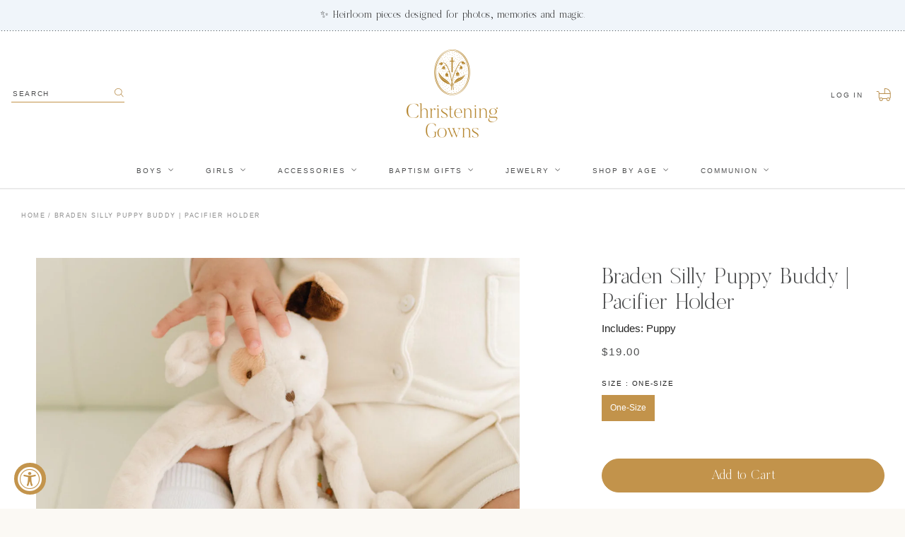

--- FILE ---
content_type: text/html; charset=utf-8
request_url: https://christeninggowns.com/products/braden-silly-puppy-buddy-pacifier-holder
body_size: 38241
content:
<!doctype html>
<!--[if IE 9]> <html class="ie9 no-js supports-no-cookies" lang="en"> <![endif]-->
<!--[if (gt IE 9)|!(IE)]><!--> <html class="no-js supports-no-cookies" lang="en"> <!--<![endif]-->
<head>
  <!--meta name="google-site-verification" content="GgmSUWM-nLcuPVrW7wH6pPhjTzFI2u6u0eq6kmQ4uL8" /-->
  <meta charset="utf-8">
  <meta http-equiv="X-UA-Compatible" content="IE=edge">
  <meta name="viewport" content="width=device-width,initial-scale=1,user-scalable=no">
  <meta name="theme-color" content="#000">
  <link rel="canonical" href="https://christeninggowns.com/products/braden-silly-puppy-buddy-pacifier-holder">
  <meta name="google-site-verification" content="EiDV8RpyXgaKfFJqCjqeKW1dEvWI0eQ0LJStNByn6S8" />

  
    <link rel="shortcut icon" href="//christeninggowns.com/cdn/shop/files/christening_gowns_favicon_1_32x32.png?v=1614360279" type="image/png">
  

  
  <title>
    Braden Silly Puppy Buddy | Pacifier Holder
    
    
    
      &ndash; Christeninggowns.com
    
  </title>

  
    <meta name="description" content="Pacifier not included, available to purchase separately Floppy, sloppy, silly and soft, our playful pacifier holding silly buddies are sure to delight, tie onto baby&#39;s stroller, crib and car seat. Makes a great Christening gift or shower present.  Soft velour Measures 10&quot; Pacifier clip Baby Safe">
  

  
<meta property="og:site_name" content="Christeninggowns.com">
<meta property="og:url" content="https://christeninggowns.com/products/braden-silly-puppy-buddy-pacifier-holder">
<meta property="og:title" content="Braden Silly Puppy Buddy | Pacifier Holder">
<meta property="og:type" content="product">
<meta property="og:description" content="Pacifier not included, available to purchase separately Floppy, sloppy, silly and soft, our playful pacifier holding silly buddies are sure to delight, tie onto baby&#39;s stroller, crib and car seat. Makes a great Christening gift or shower present.  Soft velour Measures 10&quot; Pacifier clip Baby Safe"><meta property="og:price:amount" content="19.00">
  <meta property="og:price:currency" content="USD"><meta property="og:image" content="http://christeninggowns.com/cdn/shop/files/Puppy-Buddy_3789_1024x1024.jpg?v=1690919373">
<meta property="og:image:secure_url" content="https://christeninggowns.com/cdn/shop/files/Puppy-Buddy_3789_1024x1024.jpg?v=1690919373">

<meta name="twitter:site" content="@">
<meta name="twitter:card" content="summary_large_image">
<meta name="twitter:title" content="Braden Silly Puppy Buddy | Pacifier Holder">
<meta name="twitter:description" content="Pacifier not included, available to purchase separately Floppy, sloppy, silly and soft, our playful pacifier holding silly buddies are sure to delight, tie onto baby&#39;s stroller, crib and car seat. Makes a great Christening gift or shower present.  Soft velour Measures 10&quot; Pacifier clip Baby Safe">


  <link href="//christeninggowns.com/cdn/shop/t/22/assets/theme.scss.css?v=169437530116169038841707775325" rel="stylesheet" type="text/css" media="all" />
  <link href="//christeninggowns.com/cdn/shop/t/22/assets/custom.scss.css?v=32069751348780278021764317889" rel="stylesheet" type="text/css" media="all" />
  
  <!-- JQuery -->
  <script src="https://ajax.googleapis.com/ajax/libs/jquery/2.2.4/jquery.min.js"></script>
  <script src="https://code.jquery.com/ui/1.12.1/jquery-ui.js"></script>
  
  <!-- Animsition  -->
  <link href="//christeninggowns.com/cdn/shop/t/22/assets/animsition.css?v=69803909624766524521636571126" rel="stylesheet" type="text/css" media="all" />
  <script src="//christeninggowns.com/cdn/shop/t/22/assets/animsition.min.js?v=38212622429695313261636571127" defer="defer"></script>
  
  <!-- Fancybox -->
  <link rel="stylesheet" href="https://cdn.jsdelivr.net/gh/fancyapps/fancybox@3.5.7/dist/jquery.fancybox.min.css" />
  <script src="https://cdn.jsdelivr.net/gh/fancyapps/fancybox@3.5.7/dist/jquery.fancybox.min.js"></script>
  
  <!-- SwiperJS -->
  <link rel="stylesheet" href="https://unpkg.com/swiper@6.2.0/swiper-bundle.min.css" defer="defer">
  <script src="https://unpkg.com/swiper@6.2.0/swiper-bundle.min.js" defer="defer"></script>
  
  <!-- Animate on scroll -->
  <script src="https://unpkg.com/aos@2.3.1/dist/aos.js"></script>
  <link href="https://unpkg.com/aos@2.3.1/dist/aos.css" rel="stylesheet">
  
  <script src="//christeninggowns.com/cdn/shop/t/22/assets/stickykit.js?v=127136548762376583331636571131" ></script>


  <script>
    document.documentElement.className = document.documentElement.className.replace('no-js', 'js');

    window.theme = {
      strings: {
        addToCart: "Add to Cart",
        soldOut: "Sold Out",
        unavailable: "Unavailable"
      },
      moneyFormat: "${{amount}}"
    };
  </script>

  

  <!--[if (gt IE 9)|!(IE)]><!--><script src="//christeninggowns.com/cdn/shop/t/22/assets/vendor.js?v=63465572612629405661636571135" defer="defer"></script><!--<![endif]-->
  <!--[if lt IE 9]><script src="//christeninggowns.com/cdn/shop/t/22/assets/vendor.js?v=63465572612629405661636571135"></script><![endif]-->

  <!--[if (gt IE 9)|!(IE)]><!--><script src="//christeninggowns.com/cdn/shop/t/22/assets/theme.js?v=178572464419243836811636571134" defer="defer"></script><!--<![endif]-->
  <!--[if lt IE 9]><script src="//christeninggowns.com/cdn/shop/t/22/assets/theme.js?v=178572464419243836811636571134"></script><![endif]-->

  <script src="//christeninggowns.com/cdn/shop/t/22/assets/custom.js?v=121922667702912876331636571127" defer="defer"></script>

  <script>window.performance && window.performance.mark && window.performance.mark('shopify.content_for_header.start');</script><meta name="google-site-verification" content="91gND-gTmuXIHl-1NpEbKKHnvyWLKa7TkI6SeIG8x0c">
<meta name="google-site-verification" content="NATS_eKm31-B3mI-TQDh3W12ptdJE-IYHc6lWyAA2Rc">
<meta id="shopify-digital-wallet" name="shopify-digital-wallet" content="/22340721/digital_wallets/dialog">
<meta name="shopify-checkout-api-token" content="6e186aa0d79a1e4270e16d220d9ce984">
<meta id="in-context-paypal-metadata" data-shop-id="22340721" data-venmo-supported="false" data-environment="production" data-locale="en_US" data-paypal-v4="true" data-currency="USD">
<link rel="alternate" type="application/json+oembed" href="https://christeninggowns.com/products/braden-silly-puppy-buddy-pacifier-holder.oembed">
<script async="async" src="/checkouts/internal/preloads.js?locale=en-US"></script>
<link rel="preconnect" href="https://shop.app" crossorigin="anonymous">
<script async="async" src="https://shop.app/checkouts/internal/preloads.js?locale=en-US&shop_id=22340721" crossorigin="anonymous"></script>
<script id="apple-pay-shop-capabilities" type="application/json">{"shopId":22340721,"countryCode":"US","currencyCode":"USD","merchantCapabilities":["supports3DS"],"merchantId":"gid:\/\/shopify\/Shop\/22340721","merchantName":"Christeninggowns.com","requiredBillingContactFields":["postalAddress","email","phone"],"requiredShippingContactFields":["postalAddress","email","phone"],"shippingType":"shipping","supportedNetworks":["visa","masterCard","amex","discover","elo","jcb"],"total":{"type":"pending","label":"Christeninggowns.com","amount":"1.00"},"shopifyPaymentsEnabled":true,"supportsSubscriptions":true}</script>
<script id="shopify-features" type="application/json">{"accessToken":"6e186aa0d79a1e4270e16d220d9ce984","betas":["rich-media-storefront-analytics"],"domain":"christeninggowns.com","predictiveSearch":true,"shopId":22340721,"locale":"en"}</script>
<script>var Shopify = Shopify || {};
Shopify.shop = "christeninggowns-com.myshopify.com";
Shopify.locale = "en";
Shopify.currency = {"active":"USD","rate":"1.0"};
Shopify.country = "US";
Shopify.theme = {"name":"Aeolidia | 2021.11.10","id":120537710659,"schema_name":"Slate","schema_version":"0.11.0","theme_store_id":null,"role":"main"};
Shopify.theme.handle = "null";
Shopify.theme.style = {"id":null,"handle":null};
Shopify.cdnHost = "christeninggowns.com/cdn";
Shopify.routes = Shopify.routes || {};
Shopify.routes.root = "/";</script>
<script type="module">!function(o){(o.Shopify=o.Shopify||{}).modules=!0}(window);</script>
<script>!function(o){function n(){var o=[];function n(){o.push(Array.prototype.slice.apply(arguments))}return n.q=o,n}var t=o.Shopify=o.Shopify||{};t.loadFeatures=n(),t.autoloadFeatures=n()}(window);</script>
<script>
  window.ShopifyPay = window.ShopifyPay || {};
  window.ShopifyPay.apiHost = "shop.app\/pay";
  window.ShopifyPay.redirectState = null;
</script>
<script id="shop-js-analytics" type="application/json">{"pageType":"product"}</script>
<script defer="defer" async type="module" src="//christeninggowns.com/cdn/shopifycloud/shop-js/modules/v2/client.init-shop-cart-sync_C5BV16lS.en.esm.js"></script>
<script defer="defer" async type="module" src="//christeninggowns.com/cdn/shopifycloud/shop-js/modules/v2/chunk.common_CygWptCX.esm.js"></script>
<script type="module">
  await import("//christeninggowns.com/cdn/shopifycloud/shop-js/modules/v2/client.init-shop-cart-sync_C5BV16lS.en.esm.js");
await import("//christeninggowns.com/cdn/shopifycloud/shop-js/modules/v2/chunk.common_CygWptCX.esm.js");

  window.Shopify.SignInWithShop?.initShopCartSync?.({"fedCMEnabled":true,"windoidEnabled":true});

</script>
<script>
  window.Shopify = window.Shopify || {};
  if (!window.Shopify.featureAssets) window.Shopify.featureAssets = {};
  window.Shopify.featureAssets['shop-js'] = {"shop-cart-sync":["modules/v2/client.shop-cart-sync_ZFArdW7E.en.esm.js","modules/v2/chunk.common_CygWptCX.esm.js"],"init-fed-cm":["modules/v2/client.init-fed-cm_CmiC4vf6.en.esm.js","modules/v2/chunk.common_CygWptCX.esm.js"],"shop-button":["modules/v2/client.shop-button_tlx5R9nI.en.esm.js","modules/v2/chunk.common_CygWptCX.esm.js"],"shop-cash-offers":["modules/v2/client.shop-cash-offers_DOA2yAJr.en.esm.js","modules/v2/chunk.common_CygWptCX.esm.js","modules/v2/chunk.modal_D71HUcav.esm.js"],"init-windoid":["modules/v2/client.init-windoid_sURxWdc1.en.esm.js","modules/v2/chunk.common_CygWptCX.esm.js"],"shop-toast-manager":["modules/v2/client.shop-toast-manager_ClPi3nE9.en.esm.js","modules/v2/chunk.common_CygWptCX.esm.js"],"init-shop-email-lookup-coordinator":["modules/v2/client.init-shop-email-lookup-coordinator_B8hsDcYM.en.esm.js","modules/v2/chunk.common_CygWptCX.esm.js"],"init-shop-cart-sync":["modules/v2/client.init-shop-cart-sync_C5BV16lS.en.esm.js","modules/v2/chunk.common_CygWptCX.esm.js"],"avatar":["modules/v2/client.avatar_BTnouDA3.en.esm.js"],"pay-button":["modules/v2/client.pay-button_FdsNuTd3.en.esm.js","modules/v2/chunk.common_CygWptCX.esm.js"],"init-customer-accounts":["modules/v2/client.init-customer-accounts_DxDtT_ad.en.esm.js","modules/v2/client.shop-login-button_C5VAVYt1.en.esm.js","modules/v2/chunk.common_CygWptCX.esm.js","modules/v2/chunk.modal_D71HUcav.esm.js"],"init-shop-for-new-customer-accounts":["modules/v2/client.init-shop-for-new-customer-accounts_ChsxoAhi.en.esm.js","modules/v2/client.shop-login-button_C5VAVYt1.en.esm.js","modules/v2/chunk.common_CygWptCX.esm.js","modules/v2/chunk.modal_D71HUcav.esm.js"],"shop-login-button":["modules/v2/client.shop-login-button_C5VAVYt1.en.esm.js","modules/v2/chunk.common_CygWptCX.esm.js","modules/v2/chunk.modal_D71HUcav.esm.js"],"init-customer-accounts-sign-up":["modules/v2/client.init-customer-accounts-sign-up_CPSyQ0Tj.en.esm.js","modules/v2/client.shop-login-button_C5VAVYt1.en.esm.js","modules/v2/chunk.common_CygWptCX.esm.js","modules/v2/chunk.modal_D71HUcav.esm.js"],"shop-follow-button":["modules/v2/client.shop-follow-button_Cva4Ekp9.en.esm.js","modules/v2/chunk.common_CygWptCX.esm.js","modules/v2/chunk.modal_D71HUcav.esm.js"],"checkout-modal":["modules/v2/client.checkout-modal_BPM8l0SH.en.esm.js","modules/v2/chunk.common_CygWptCX.esm.js","modules/v2/chunk.modal_D71HUcav.esm.js"],"lead-capture":["modules/v2/client.lead-capture_Bi8yE_yS.en.esm.js","modules/v2/chunk.common_CygWptCX.esm.js","modules/v2/chunk.modal_D71HUcav.esm.js"],"shop-login":["modules/v2/client.shop-login_D6lNrXab.en.esm.js","modules/v2/chunk.common_CygWptCX.esm.js","modules/v2/chunk.modal_D71HUcav.esm.js"],"payment-terms":["modules/v2/client.payment-terms_CZxnsJam.en.esm.js","modules/v2/chunk.common_CygWptCX.esm.js","modules/v2/chunk.modal_D71HUcav.esm.js"]};
</script>
<script>(function() {
  var isLoaded = false;
  function asyncLoad() {
    if (isLoaded) return;
    isLoaded = true;
    var urls = ["\/\/d1liekpayvooaz.cloudfront.net\/apps\/customizery\/customizery.js?shop=christeninggowns-com.myshopify.com","https:\/\/static.klaviyo.com\/onsite\/js\/klaviyo.js?company_id=XiXRJC\u0026shop=christeninggowns-com.myshopify.com","https:\/\/static.klaviyo.com\/onsite\/js\/klaviyo.js?company_id=XiXRJC\u0026shop=christeninggowns-com.myshopify.com","https:\/\/config.gorgias.chat\/bundle-loader\/01HKTN5QXNJVGMF44A2HKE1N6Q?source=shopify1click\u0026shop=christeninggowns-com.myshopify.com","https:\/\/cdn.nfcube.com\/instafeed-d08850b63819d02a732131777b1a3e62.js?shop=christeninggowns-com.myshopify.com","https:\/\/size-guides.esc-apps-cdn.com\/1757528516-app.christeninggowns-com.myshopify.com.js?shop=christeninggowns-com.myshopify.com","https:\/\/shopify-extension.getredo.com\/main.js?widget_id=p2iv9h44f96g2fy\u0026shop=christeninggowns-com.myshopify.com","https:\/\/cdn.9gtb.com\/loader.js?g_cvt_id=3ba3cd3d-a358-4df4-9cc6-4f3b12bba24f\u0026shop=christeninggowns-com.myshopify.com","https:\/\/searchanise-ef84.kxcdn.com\/widgets\/shopify\/init.js?a=5h0B1J6E9A\u0026shop=christeninggowns-com.myshopify.com"];
    for (var i = 0; i < urls.length; i++) {
      var s = document.createElement('script');
      s.type = 'text/javascript';
      s.async = true;
      s.src = urls[i];
      var x = document.getElementsByTagName('script')[0];
      x.parentNode.insertBefore(s, x);
    }
  };
  if(window.attachEvent) {
    window.attachEvent('onload', asyncLoad);
  } else {
    window.addEventListener('load', asyncLoad, false);
  }
})();</script>
<script id="__st">var __st={"a":22340721,"offset":-28800,"reqid":"a08803b0-3513-4e6f-a231-4f7d45f53c99-1768655936","pageurl":"christeninggowns.com\/products\/braden-silly-puppy-buddy-pacifier-holder","u":"38a23c9a9b44","p":"product","rtyp":"product","rid":6770950471747};</script>
<script>window.ShopifyPaypalV4VisibilityTracking = true;</script>
<script id="captcha-bootstrap">!function(){'use strict';const t='contact',e='account',n='new_comment',o=[[t,t],['blogs',n],['comments',n],[t,'customer']],c=[[e,'customer_login'],[e,'guest_login'],[e,'recover_customer_password'],[e,'create_customer']],r=t=>t.map((([t,e])=>`form[action*='/${t}']:not([data-nocaptcha='true']) input[name='form_type'][value='${e}']`)).join(','),a=t=>()=>t?[...document.querySelectorAll(t)].map((t=>t.form)):[];function s(){const t=[...o],e=r(t);return a(e)}const i='password',u='form_key',d=['recaptcha-v3-token','g-recaptcha-response','h-captcha-response',i],f=()=>{try{return window.sessionStorage}catch{return}},m='__shopify_v',_=t=>t.elements[u];function p(t,e,n=!1){try{const o=window.sessionStorage,c=JSON.parse(o.getItem(e)),{data:r}=function(t){const{data:e,action:n}=t;return t[m]||n?{data:e,action:n}:{data:t,action:n}}(c);for(const[e,n]of Object.entries(r))t.elements[e]&&(t.elements[e].value=n);n&&o.removeItem(e)}catch(o){console.error('form repopulation failed',{error:o})}}const l='form_type',E='cptcha';function T(t){t.dataset[E]=!0}const w=window,h=w.document,L='Shopify',v='ce_forms',y='captcha';let A=!1;((t,e)=>{const n=(g='f06e6c50-85a8-45c8-87d0-21a2b65856fe',I='https://cdn.shopify.com/shopifycloud/storefront-forms-hcaptcha/ce_storefront_forms_captcha_hcaptcha.v1.5.2.iife.js',D={infoText:'Protected by hCaptcha',privacyText:'Privacy',termsText:'Terms'},(t,e,n)=>{const o=w[L][v],c=o.bindForm;if(c)return c(t,g,e,D).then(n);var r;o.q.push([[t,g,e,D],n]),r=I,A||(h.body.append(Object.assign(h.createElement('script'),{id:'captcha-provider',async:!0,src:r})),A=!0)});var g,I,D;w[L]=w[L]||{},w[L][v]=w[L][v]||{},w[L][v].q=[],w[L][y]=w[L][y]||{},w[L][y].protect=function(t,e){n(t,void 0,e),T(t)},Object.freeze(w[L][y]),function(t,e,n,w,h,L){const[v,y,A,g]=function(t,e,n){const i=e?o:[],u=t?c:[],d=[...i,...u],f=r(d),m=r(i),_=r(d.filter((([t,e])=>n.includes(e))));return[a(f),a(m),a(_),s()]}(w,h,L),I=t=>{const e=t.target;return e instanceof HTMLFormElement?e:e&&e.form},D=t=>v().includes(t);t.addEventListener('submit',(t=>{const e=I(t);if(!e)return;const n=D(e)&&!e.dataset.hcaptchaBound&&!e.dataset.recaptchaBound,o=_(e),c=g().includes(e)&&(!o||!o.value);(n||c)&&t.preventDefault(),c&&!n&&(function(t){try{if(!f())return;!function(t){const e=f();if(!e)return;const n=_(t);if(!n)return;const o=n.value;o&&e.removeItem(o)}(t);const e=Array.from(Array(32),(()=>Math.random().toString(36)[2])).join('');!function(t,e){_(t)||t.append(Object.assign(document.createElement('input'),{type:'hidden',name:u})),t.elements[u].value=e}(t,e),function(t,e){const n=f();if(!n)return;const o=[...t.querySelectorAll(`input[type='${i}']`)].map((({name:t})=>t)),c=[...d,...o],r={};for(const[a,s]of new FormData(t).entries())c.includes(a)||(r[a]=s);n.setItem(e,JSON.stringify({[m]:1,action:t.action,data:r}))}(t,e)}catch(e){console.error('failed to persist form',e)}}(e),e.submit())}));const S=(t,e)=>{t&&!t.dataset[E]&&(n(t,e.some((e=>e===t))),T(t))};for(const o of['focusin','change'])t.addEventListener(o,(t=>{const e=I(t);D(e)&&S(e,y())}));const B=e.get('form_key'),M=e.get(l),P=B&&M;t.addEventListener('DOMContentLoaded',(()=>{const t=y();if(P)for(const e of t)e.elements[l].value===M&&p(e,B);[...new Set([...A(),...v().filter((t=>'true'===t.dataset.shopifyCaptcha))])].forEach((e=>S(e,t)))}))}(h,new URLSearchParams(w.location.search),n,t,e,['guest_login'])})(!0,!0)}();</script>
<script integrity="sha256-4kQ18oKyAcykRKYeNunJcIwy7WH5gtpwJnB7kiuLZ1E=" data-source-attribution="shopify.loadfeatures" defer="defer" src="//christeninggowns.com/cdn/shopifycloud/storefront/assets/storefront/load_feature-a0a9edcb.js" crossorigin="anonymous"></script>
<script crossorigin="anonymous" defer="defer" src="//christeninggowns.com/cdn/shopifycloud/storefront/assets/shopify_pay/storefront-65b4c6d7.js?v=20250812"></script>
<script data-source-attribution="shopify.dynamic_checkout.dynamic.init">var Shopify=Shopify||{};Shopify.PaymentButton=Shopify.PaymentButton||{isStorefrontPortableWallets:!0,init:function(){window.Shopify.PaymentButton.init=function(){};var t=document.createElement("script");t.src="https://christeninggowns.com/cdn/shopifycloud/portable-wallets/latest/portable-wallets.en.js",t.type="module",document.head.appendChild(t)}};
</script>
<script data-source-attribution="shopify.dynamic_checkout.buyer_consent">
  function portableWalletsHideBuyerConsent(e){var t=document.getElementById("shopify-buyer-consent"),n=document.getElementById("shopify-subscription-policy-button");t&&n&&(t.classList.add("hidden"),t.setAttribute("aria-hidden","true"),n.removeEventListener("click",e))}function portableWalletsShowBuyerConsent(e){var t=document.getElementById("shopify-buyer-consent"),n=document.getElementById("shopify-subscription-policy-button");t&&n&&(t.classList.remove("hidden"),t.removeAttribute("aria-hidden"),n.addEventListener("click",e))}window.Shopify?.PaymentButton&&(window.Shopify.PaymentButton.hideBuyerConsent=portableWalletsHideBuyerConsent,window.Shopify.PaymentButton.showBuyerConsent=portableWalletsShowBuyerConsent);
</script>
<script data-source-attribution="shopify.dynamic_checkout.cart.bootstrap">document.addEventListener("DOMContentLoaded",(function(){function t(){return document.querySelector("shopify-accelerated-checkout-cart, shopify-accelerated-checkout")}if(t())Shopify.PaymentButton.init();else{new MutationObserver((function(e,n){t()&&(Shopify.PaymentButton.init(),n.disconnect())})).observe(document.body,{childList:!0,subtree:!0})}}));
</script>
<link id="shopify-accelerated-checkout-styles" rel="stylesheet" media="screen" href="https://christeninggowns.com/cdn/shopifycloud/portable-wallets/latest/accelerated-checkout-backwards-compat.css" crossorigin="anonymous">
<style id="shopify-accelerated-checkout-cart">
        #shopify-buyer-consent {
  margin-top: 1em;
  display: inline-block;
  width: 100%;
}

#shopify-buyer-consent.hidden {
  display: none;
}

#shopify-subscription-policy-button {
  background: none;
  border: none;
  padding: 0;
  text-decoration: underline;
  font-size: inherit;
  cursor: pointer;
}

#shopify-subscription-policy-button::before {
  box-shadow: none;
}

      </style>

<script>window.performance && window.performance.mark && window.performance.mark('shopify.content_for_header.end');</script>
  <!-- DJ AMP Begin -->
<script type="text/javascript">
  ;(function(j,u,m,p,i,n,g){if(!j[i]){j.DemandJumpAnalytics=j.DemandJumpAnalytics||[];
  j.DemandJumpAnalytics.push(i);j[i]=function(){(j[i].q=j[i].q||[]).push(arguments)
  };j[i].q=j[i].q||[];n=u.createElement(m);g=u.getElementsByTagName(m)[0];n.async=1;
  n.src=p;g.parentNode.insertBefore(n,g)}}(window,document,"script","//cdn.demandjump.com/analytics/dj.js","djpush"));

  window.djpush('newTracker', 'demandjump-analytics', 'analytics.demandjump.com', {
    appId: '1230010439-01' ,
    platform: 'web',
    cookieDomain:  '.babybeauandbelle.com' ,
    cookieName: 'djaim',
    contexts: {
      gaCookies: true,
      geolocation: false
      },
    post: true
  });

  window.djpush('trackPageView');
</script>
<!-- DJ AMP End -->
  <script>(function(w,d,t,r,u){var f,n,i;w[u]=w[u]||[],f=function(){var o={ti:"26092164"};o.q=w[u],w[u]=new UET(o),w[u].push("pageLoad")},n=d.createElement(t),n.src=r,n.async=1,n.onload=n.onreadystatechange=function(){var s=this.readyState;s&&s!=="loaded"&&s!=="complete"||(f(),n.onload=n.onreadystatechange=null)},i=d.getElementsByTagName(t)[0],i.parentNode.insertBefore(n,i)})(window,document,"script","//bat.bing.com/bat.js","uetq");</script>
  
<!-- Start of Judge.me Core -->
<link rel="dns-prefetch" href="https://cdn.judge.me/">
<script data-cfasync='false' class='jdgm-settings-script'>window.jdgmSettings={"pagination":5,"disable_web_reviews":false,"badge_no_review_text":"No reviews","badge_n_reviews_text":"{{ n }} review/reviews","badge_star_color":"#b78830","hide_badge_preview_if_no_reviews":true,"badge_hide_text":false,"enforce_center_preview_badge":false,"widget_title":"Customer Reviews","widget_open_form_text":"Write a review","widget_close_form_text":"Cancel review","widget_refresh_page_text":"Refresh page","widget_summary_text":"Based on {{ number_of_reviews }} review/reviews","widget_no_review_text":"Be the first to write a review","widget_name_field_text":"Display name","widget_verified_name_field_text":"Verified Name (public)","widget_name_placeholder_text":"Display name","widget_required_field_error_text":"This field is required.","widget_email_field_text":"Email address","widget_verified_email_field_text":"Verified Email (private, can not be edited)","widget_email_placeholder_text":"Your email address","widget_email_field_error_text":"Please enter a valid email address.","widget_rating_field_text":"Rating","widget_review_title_field_text":"Review Title","widget_review_title_placeholder_text":"Give your review a title","widget_review_body_field_text":"Review content","widget_review_body_placeholder_text":"Start writing here...","widget_pictures_field_text":"Picture/Video (optional)","widget_submit_review_text":"Submit Review","widget_submit_verified_review_text":"Submit Verified Review","widget_submit_success_msg_with_auto_publish":"Thank you! Please refresh the page in a few moments to see your review. You can remove or edit your review by logging into \u003ca href='https://judge.me/login' target='_blank' rel='nofollow noopener'\u003eJudge.me\u003c/a\u003e","widget_submit_success_msg_no_auto_publish":"Thank you! Your review will be published as soon as it is approved by the shop admin. You can remove or edit your review by logging into \u003ca href='https://judge.me/login' target='_blank' rel='nofollow noopener'\u003eJudge.me\u003c/a\u003e","widget_show_default_reviews_out_of_total_text":"Showing {{ n_reviews_shown }} out of {{ n_reviews }} reviews.","widget_show_all_link_text":"Show all","widget_show_less_link_text":"Show less","widget_author_said_text":"{{ reviewer_name }} said:","widget_days_text":"{{ n }} days ago","widget_weeks_text":"{{ n }} week/weeks ago","widget_months_text":"{{ n }} month/months ago","widget_years_text":"{{ n }} year/years ago","widget_yesterday_text":"Yesterday","widget_today_text":"Today","widget_replied_text":"\u003e\u003e {{ shop_name }} replied:","widget_read_more_text":"Read more","widget_reviewer_name_as_initial":"","widget_rating_filter_color":"","widget_rating_filter_see_all_text":"See all reviews","widget_sorting_most_recent_text":"Most Recent","widget_sorting_highest_rating_text":"Highest Rating","widget_sorting_lowest_rating_text":"Lowest Rating","widget_sorting_with_pictures_text":"Only Pictures","widget_sorting_most_helpful_text":"Most Helpful","widget_open_question_form_text":"Ask a question","widget_reviews_subtab_text":"Reviews","widget_questions_subtab_text":"Questions","widget_question_label_text":"Question","widget_answer_label_text":"Answer","widget_question_placeholder_text":"Write your question here","widget_submit_question_text":"Submit Question","widget_question_submit_success_text":"Thank you for your question! We will notify you once it gets answered.","widget_star_color":"#b78830","verified_badge_text":"Verified","verified_badge_bg_color":"","verified_badge_text_color":"","verified_badge_placement":"left-of-reviewer-name","widget_review_max_height":"","widget_hide_border":false,"widget_social_share":false,"widget_thumb":false,"widget_review_location_show":false,"widget_location_format":"country_iso_code","all_reviews_include_out_of_store_products":true,"all_reviews_out_of_store_text":"(out of store)","all_reviews_pagination":100,"all_reviews_product_name_prefix_text":"about","enable_review_pictures":false,"enable_question_anwser":false,"widget_theme":"","review_date_format":"mm/dd/yyyy","default_sort_method":"most-recent","widget_product_reviews_subtab_text":"Product Reviews","widget_shop_reviews_subtab_text":"Shop Reviews","widget_other_products_reviews_text":"Reviews for other products","widget_store_reviews_subtab_text":"Store reviews","widget_no_store_reviews_text":"This store hasn't received any reviews yet","widget_web_restriction_product_reviews_text":"This product hasn't received any reviews yet","widget_no_items_text":"No items found","widget_show_more_text":"Show more","widget_write_a_store_review_text":"Write a Store Review","widget_other_languages_heading":"Reviews in Other Languages","widget_translate_review_text":"Translate review to {{ language }}","widget_translating_review_text":"Translating...","widget_show_original_translation_text":"Show original ({{ language }})","widget_translate_review_failed_text":"Review couldn't be translated.","widget_translate_review_retry_text":"Retry","widget_translate_review_try_again_later_text":"Try again later","show_product_url_for_grouped_product":false,"widget_sorting_pictures_first_text":"Pictures First","show_pictures_on_all_rev_page_mobile":false,"show_pictures_on_all_rev_page_desktop":false,"floating_tab_hide_mobile_install_preference":false,"floating_tab_button_name":"★ Reviews","floating_tab_title":"Let customers speak for us","floating_tab_button_color":"","floating_tab_button_background_color":"","floating_tab_url":"","floating_tab_url_enabled":false,"floating_tab_tab_style":"text","all_reviews_text_badge_text":"Customers rate us {{ shop.metafields.judgeme.all_reviews_rating | round: 1 }}/5 based on {{ shop.metafields.judgeme.all_reviews_count }} reviews.","all_reviews_text_badge_text_branded_style":"{{ shop.metafields.judgeme.all_reviews_rating | round: 1 }} out of 5 stars based on {{ shop.metafields.judgeme.all_reviews_count }} reviews","is_all_reviews_text_badge_a_link":false,"show_stars_for_all_reviews_text_badge":false,"all_reviews_text_badge_url":"","all_reviews_text_style":"text","all_reviews_text_color_style":"judgeme_brand_color","all_reviews_text_color":"#108474","all_reviews_text_show_jm_brand":true,"featured_carousel_show_header":true,"featured_carousel_title":"Let customers speak for us","testimonials_carousel_title":"Customers are saying","videos_carousel_title":"Real customer stories","cards_carousel_title":"Customers are saying","featured_carousel_count_text":"from {{ n }} reviews","featured_carousel_add_link_to_all_reviews_page":false,"featured_carousel_url":"","featured_carousel_show_images":true,"featured_carousel_autoslide_interval":5,"featured_carousel_arrows_on_the_sides":false,"featured_carousel_height":250,"featured_carousel_width":80,"featured_carousel_image_size":0,"featured_carousel_image_height":250,"featured_carousel_arrow_color":"#eeeeee","verified_count_badge_style":"vintage","verified_count_badge_orientation":"horizontal","verified_count_badge_color_style":"judgeme_brand_color","verified_count_badge_color":"#108474","is_verified_count_badge_a_link":false,"verified_count_badge_url":"","verified_count_badge_show_jm_brand":true,"widget_rating_preset_default":5,"widget_first_sub_tab":"product-reviews","widget_show_histogram":true,"widget_histogram_use_custom_color":false,"widget_pagination_use_custom_color":false,"widget_star_use_custom_color":true,"widget_verified_badge_use_custom_color":false,"widget_write_review_use_custom_color":false,"picture_reminder_submit_button":"Upload Pictures","enable_review_videos":false,"mute_video_by_default":false,"widget_sorting_videos_first_text":"Videos First","widget_review_pending_text":"Pending","featured_carousel_items_for_large_screen":3,"social_share_options_order":"Facebook,Twitter","remove_microdata_snippet":false,"disable_json_ld":false,"enable_json_ld_products":false,"preview_badge_show_question_text":false,"preview_badge_no_question_text":"No questions","preview_badge_n_question_text":"{{ number_of_questions }} question/questions","qa_badge_show_icon":false,"qa_badge_position":"same-row","remove_judgeme_branding":false,"widget_add_search_bar":false,"widget_search_bar_placeholder":"Search","widget_sorting_verified_only_text":"Verified only","featured_carousel_theme":"default","featured_carousel_show_rating":true,"featured_carousel_show_title":true,"featured_carousel_show_body":true,"featured_carousel_show_date":false,"featured_carousel_show_reviewer":true,"featured_carousel_show_product":false,"featured_carousel_header_background_color":"#108474","featured_carousel_header_text_color":"#ffffff","featured_carousel_name_product_separator":"reviewed","featured_carousel_full_star_background":"#108474","featured_carousel_empty_star_background":"#dadada","featured_carousel_vertical_theme_background":"#f9fafb","featured_carousel_verified_badge_enable":false,"featured_carousel_verified_badge_color":"#108474","featured_carousel_border_style":"round","featured_carousel_review_line_length_limit":3,"featured_carousel_more_reviews_button_text":"Read more reviews","featured_carousel_view_product_button_text":"View product","all_reviews_page_load_reviews_on":"scroll","all_reviews_page_load_more_text":"Load More Reviews","disable_fb_tab_reviews":false,"enable_ajax_cdn_cache":false,"widget_public_name_text":"displayed publicly like","default_reviewer_name":"John Smith","default_reviewer_name_has_non_latin":true,"widget_reviewer_anonymous":"Anonymous","medals_widget_title":"Judge.me Review Medals","medals_widget_background_color":"#f9fafb","medals_widget_position":"footer_all_pages","medals_widget_border_color":"#f9fafb","medals_widget_verified_text_position":"left","medals_widget_use_monochromatic_version":false,"medals_widget_elements_color":"#108474","show_reviewer_avatar":true,"widget_invalid_yt_video_url_error_text":"Not a YouTube video URL","widget_max_length_field_error_text":"Please enter no more than {0} characters.","widget_show_country_flag":false,"widget_show_collected_via_shop_app":true,"widget_verified_by_shop_badge_style":"light","widget_verified_by_shop_text":"Verified by Shop","widget_show_photo_gallery":false,"widget_load_with_code_splitting":true,"widget_ugc_install_preference":false,"widget_ugc_title":"Made by us, Shared by you","widget_ugc_subtitle":"Tag us to see your picture featured in our page","widget_ugc_arrows_color":"#ffffff","widget_ugc_primary_button_text":"Buy Now","widget_ugc_primary_button_background_color":"#108474","widget_ugc_primary_button_text_color":"#ffffff","widget_ugc_primary_button_border_width":"0","widget_ugc_primary_button_border_style":"none","widget_ugc_primary_button_border_color":"#108474","widget_ugc_primary_button_border_radius":"25","widget_ugc_secondary_button_text":"Load More","widget_ugc_secondary_button_background_color":"#ffffff","widget_ugc_secondary_button_text_color":"#108474","widget_ugc_secondary_button_border_width":"2","widget_ugc_secondary_button_border_style":"solid","widget_ugc_secondary_button_border_color":"#108474","widget_ugc_secondary_button_border_radius":"25","widget_ugc_reviews_button_text":"View Reviews","widget_ugc_reviews_button_background_color":"#ffffff","widget_ugc_reviews_button_text_color":"#108474","widget_ugc_reviews_button_border_width":"2","widget_ugc_reviews_button_border_style":"solid","widget_ugc_reviews_button_border_color":"#108474","widget_ugc_reviews_button_border_radius":"25","widget_ugc_reviews_button_link_to":"judgeme-reviews-page","widget_ugc_show_post_date":true,"widget_ugc_max_width":"800","widget_rating_metafield_value_type":true,"widget_primary_color":"#108474","widget_enable_secondary_color":false,"widget_secondary_color":"#edf5f5","widget_summary_average_rating_text":"{{ average_rating }} out of 5","widget_media_grid_title":"Customer photos \u0026 videos","widget_media_grid_see_more_text":"See more","widget_round_style":false,"widget_show_product_medals":true,"widget_verified_by_judgeme_text":"Verified by Judge.me","widget_show_store_medals":true,"widget_verified_by_judgeme_text_in_store_medals":"Verified by Judge.me","widget_media_field_exceed_quantity_message":"Sorry, we can only accept {{ max_media }} for one review.","widget_media_field_exceed_limit_message":"{{ file_name }} is too large, please select a {{ media_type }} less than {{ size_limit }}MB.","widget_review_submitted_text":"Review Submitted!","widget_question_submitted_text":"Question Submitted!","widget_close_form_text_question":"Cancel","widget_write_your_answer_here_text":"Write your answer here","widget_enabled_branded_link":true,"widget_show_collected_by_judgeme":false,"widget_reviewer_name_color":"","widget_write_review_text_color":"","widget_write_review_bg_color":"","widget_collected_by_judgeme_text":"collected by Judge.me","widget_pagination_type":"standard","widget_load_more_text":"Load More","widget_load_more_color":"#108474","widget_full_review_text":"Full Review","widget_read_more_reviews_text":"Read More Reviews","widget_read_questions_text":"Read Questions","widget_questions_and_answers_text":"Questions \u0026 Answers","widget_verified_by_text":"Verified by","widget_verified_text":"Verified","widget_number_of_reviews_text":"{{ number_of_reviews }} reviews","widget_back_button_text":"Back","widget_next_button_text":"Next","widget_custom_forms_filter_button":"Filters","custom_forms_style":"vertical","widget_show_review_information":false,"how_reviews_are_collected":"How reviews are collected?","widget_show_review_keywords":false,"widget_gdpr_statement":"How we use your data: We'll only contact you about the review you left, and only if necessary. By submitting your review, you agree to Judge.me's \u003ca href='https://judge.me/terms' target='_blank' rel='nofollow noopener'\u003eterms\u003c/a\u003e, \u003ca href='https://judge.me/privacy' target='_blank' rel='nofollow noopener'\u003eprivacy\u003c/a\u003e and \u003ca href='https://judge.me/content-policy' target='_blank' rel='nofollow noopener'\u003econtent\u003c/a\u003e policies.","widget_multilingual_sorting_enabled":false,"widget_translate_review_content_enabled":false,"widget_translate_review_content_method":"manual","popup_widget_review_selection":"automatically_with_pictures","popup_widget_round_border_style":true,"popup_widget_show_title":true,"popup_widget_show_body":true,"popup_widget_show_reviewer":false,"popup_widget_show_product":true,"popup_widget_show_pictures":true,"popup_widget_use_review_picture":true,"popup_widget_show_on_home_page":true,"popup_widget_show_on_product_page":true,"popup_widget_show_on_collection_page":true,"popup_widget_show_on_cart_page":true,"popup_widget_position":"bottom_left","popup_widget_first_review_delay":5,"popup_widget_duration":5,"popup_widget_interval":5,"popup_widget_review_count":5,"popup_widget_hide_on_mobile":true,"review_snippet_widget_round_border_style":true,"review_snippet_widget_card_color":"#FFFFFF","review_snippet_widget_slider_arrows_background_color":"#FFFFFF","review_snippet_widget_slider_arrows_color":"#000000","review_snippet_widget_star_color":"#108474","show_product_variant":false,"all_reviews_product_variant_label_text":"Variant: ","widget_show_verified_branding":false,"widget_ai_summary_title":"Customers say","widget_ai_summary_disclaimer":"AI-powered review summary based on recent customer reviews","widget_show_ai_summary":false,"widget_show_ai_summary_bg":false,"widget_show_review_title_input":true,"redirect_reviewers_invited_via_email":"review_widget","request_store_review_after_product_review":false,"request_review_other_products_in_order":false,"review_form_color_scheme":"default","review_form_corner_style":"square","review_form_star_color":{},"review_form_text_color":"#333333","review_form_background_color":"#ffffff","review_form_field_background_color":"#fafafa","review_form_button_color":{},"review_form_button_text_color":"#ffffff","review_form_modal_overlay_color":"#000000","review_content_screen_title_text":"How would you rate this product?","review_content_introduction_text":"We would love it if you would share a bit about your experience.","store_review_form_title_text":"How would you rate this store?","store_review_form_introduction_text":"We would love it if you would share a bit about your experience.","show_review_guidance_text":true,"one_star_review_guidance_text":"Poor","five_star_review_guidance_text":"Great","customer_information_screen_title_text":"About you","customer_information_introduction_text":"Please tell us more about you.","custom_questions_screen_title_text":"Your experience in more detail","custom_questions_introduction_text":"Here are a few questions to help us understand more about your experience.","review_submitted_screen_title_text":"Thanks for your review!","review_submitted_screen_thank_you_text":"We are processing it and it will appear on the store soon.","review_submitted_screen_email_verification_text":"Please confirm your email by clicking the link we just sent you. This helps us keep reviews authentic.","review_submitted_request_store_review_text":"Would you like to share your experience of shopping with us?","review_submitted_review_other_products_text":"Would you like to review these products?","store_review_screen_title_text":"Would you like to share your experience of shopping with us?","store_review_introduction_text":"We value your feedback and use it to improve. Please share any thoughts or suggestions you have.","reviewer_media_screen_title_picture_text":"Share a picture","reviewer_media_introduction_picture_text":"Upload a photo to support your review.","reviewer_media_screen_title_video_text":"Share a video","reviewer_media_introduction_video_text":"Upload a video to support your review.","reviewer_media_screen_title_picture_or_video_text":"Share a picture or video","reviewer_media_introduction_picture_or_video_text":"Upload a photo or video to support your review.","reviewer_media_youtube_url_text":"Paste your Youtube URL here","advanced_settings_next_step_button_text":"Next","advanced_settings_close_review_button_text":"Close","modal_write_review_flow":false,"write_review_flow_required_text":"Required","write_review_flow_privacy_message_text":"We respect your privacy.","write_review_flow_anonymous_text":"Post review as anonymous","write_review_flow_visibility_text":"This won't be visible to other customers.","write_review_flow_multiple_selection_help_text":"Select as many as you like","write_review_flow_single_selection_help_text":"Select one option","write_review_flow_required_field_error_text":"This field is required","write_review_flow_invalid_email_error_text":"Please enter a valid email address","write_review_flow_max_length_error_text":"Max. {{ max_length }} characters.","write_review_flow_media_upload_text":"\u003cb\u003eClick to upload\u003c/b\u003e or drag and drop","write_review_flow_gdpr_statement":"We'll only contact you about your review if necessary. By submitting your review, you agree to our \u003ca href='https://judge.me/terms' target='_blank' rel='nofollow noopener'\u003eterms and conditions\u003c/a\u003e and \u003ca href='https://judge.me/privacy' target='_blank' rel='nofollow noopener'\u003eprivacy policy\u003c/a\u003e.","rating_only_reviews_enabled":false,"show_negative_reviews_help_screen":false,"new_review_flow_help_screen_rating_threshold":3,"negative_review_resolution_screen_title_text":"Tell us more","negative_review_resolution_text":"Your experience matters to us. If there were issues with your purchase, we're here to help. Feel free to reach out to us, we'd love the opportunity to make things right.","negative_review_resolution_button_text":"Contact us","negative_review_resolution_proceed_with_review_text":"Leave a review","negative_review_resolution_subject":"Issue with purchase from {{ shop_name }}.{{ order_name }}","preview_badge_collection_page_install_status":false,"widget_review_custom_css":"","preview_badge_custom_css":"","preview_badge_stars_count":"5-stars","featured_carousel_custom_css":"","floating_tab_custom_css":"","all_reviews_widget_custom_css":"","medals_widget_custom_css":"","verified_badge_custom_css":"","all_reviews_text_custom_css":"","transparency_badges_collected_via_store_invite":false,"transparency_badges_from_another_provider":false,"transparency_badges_collected_from_store_visitor":false,"transparency_badges_collected_by_verified_review_provider":false,"transparency_badges_earned_reward":false,"transparency_badges_collected_via_store_invite_text":"Review collected via store invitation","transparency_badges_from_another_provider_text":"Review collected from another provider","transparency_badges_collected_from_store_visitor_text":"Review collected from a store visitor","transparency_badges_written_in_google_text":"Review written in Google","transparency_badges_written_in_etsy_text":"Review written in Etsy","transparency_badges_written_in_shop_app_text":"Review written in Shop App","transparency_badges_earned_reward_text":"Review earned a reward for future purchase","product_review_widget_per_page":10,"widget_store_review_label_text":"Review about the store","checkout_comment_extension_title_on_product_page":"Customer Comments","checkout_comment_extension_num_latest_comment_show":5,"checkout_comment_extension_format":"name_and_timestamp","checkout_comment_customer_name":"last_initial","checkout_comment_comment_notification":true,"preview_badge_collection_page_install_preference":false,"preview_badge_home_page_install_preference":false,"preview_badge_product_page_install_preference":false,"review_widget_install_preference":"","review_carousel_install_preference":false,"floating_reviews_tab_install_preference":"none","verified_reviews_count_badge_install_preference":false,"all_reviews_text_install_preference":false,"review_widget_best_location":false,"judgeme_medals_install_preference":false,"review_widget_revamp_enabled":false,"review_widget_qna_enabled":false,"review_widget_header_theme":"minimal","review_widget_widget_title_enabled":true,"review_widget_header_text_size":"medium","review_widget_header_text_weight":"regular","review_widget_average_rating_style":"compact","review_widget_bar_chart_enabled":true,"review_widget_bar_chart_type":"numbers","review_widget_bar_chart_style":"standard","review_widget_expanded_media_gallery_enabled":false,"review_widget_reviews_section_theme":"standard","review_widget_image_style":"thumbnails","review_widget_review_image_ratio":"square","review_widget_stars_size":"medium","review_widget_verified_badge":"standard_text","review_widget_review_title_text_size":"medium","review_widget_review_text_size":"medium","review_widget_review_text_length":"medium","review_widget_number_of_columns_desktop":3,"review_widget_carousel_transition_speed":5,"review_widget_custom_questions_answers_display":"always","review_widget_button_text_color":"#FFFFFF","review_widget_text_color":"#000000","review_widget_lighter_text_color":"#7B7B7B","review_widget_corner_styling":"soft","review_widget_review_word_singular":"review","review_widget_review_word_plural":"reviews","review_widget_voting_label":"Helpful?","review_widget_shop_reply_label":"Reply from {{ shop_name }}:","review_widget_filters_title":"Filters","qna_widget_question_word_singular":"Question","qna_widget_question_word_plural":"Questions","qna_widget_answer_reply_label":"Answer from {{ answerer_name }}:","qna_content_screen_title_text":"Ask a question about this product","qna_widget_question_required_field_error_text":"Please enter your question.","qna_widget_flow_gdpr_statement":"We'll only contact you about your question if necessary. By submitting your question, you agree to our \u003ca href='https://judge.me/terms' target='_blank' rel='nofollow noopener'\u003eterms and conditions\u003c/a\u003e and \u003ca href='https://judge.me/privacy' target='_blank' rel='nofollow noopener'\u003eprivacy policy\u003c/a\u003e.","qna_widget_question_submitted_text":"Thanks for your question!","qna_widget_close_form_text_question":"Close","qna_widget_question_submit_success_text":"We’ll notify you by email when your question is answered.","all_reviews_widget_v2025_enabled":false,"all_reviews_widget_v2025_header_theme":"default","all_reviews_widget_v2025_widget_title_enabled":true,"all_reviews_widget_v2025_header_text_size":"medium","all_reviews_widget_v2025_header_text_weight":"regular","all_reviews_widget_v2025_average_rating_style":"compact","all_reviews_widget_v2025_bar_chart_enabled":true,"all_reviews_widget_v2025_bar_chart_type":"numbers","all_reviews_widget_v2025_bar_chart_style":"standard","all_reviews_widget_v2025_expanded_media_gallery_enabled":false,"all_reviews_widget_v2025_show_store_medals":true,"all_reviews_widget_v2025_show_photo_gallery":true,"all_reviews_widget_v2025_show_review_keywords":false,"all_reviews_widget_v2025_show_ai_summary":false,"all_reviews_widget_v2025_show_ai_summary_bg":false,"all_reviews_widget_v2025_add_search_bar":false,"all_reviews_widget_v2025_default_sort_method":"most-recent","all_reviews_widget_v2025_reviews_per_page":10,"all_reviews_widget_v2025_reviews_section_theme":"default","all_reviews_widget_v2025_image_style":"thumbnails","all_reviews_widget_v2025_review_image_ratio":"square","all_reviews_widget_v2025_stars_size":"medium","all_reviews_widget_v2025_verified_badge":"bold_badge","all_reviews_widget_v2025_review_title_text_size":"medium","all_reviews_widget_v2025_review_text_size":"medium","all_reviews_widget_v2025_review_text_length":"medium","all_reviews_widget_v2025_number_of_columns_desktop":3,"all_reviews_widget_v2025_carousel_transition_speed":5,"all_reviews_widget_v2025_custom_questions_answers_display":"always","all_reviews_widget_v2025_show_product_variant":false,"all_reviews_widget_v2025_show_reviewer_avatar":true,"all_reviews_widget_v2025_reviewer_name_as_initial":"","all_reviews_widget_v2025_review_location_show":false,"all_reviews_widget_v2025_location_format":"","all_reviews_widget_v2025_show_country_flag":false,"all_reviews_widget_v2025_verified_by_shop_badge_style":"light","all_reviews_widget_v2025_social_share":false,"all_reviews_widget_v2025_social_share_options_order":"Facebook,Twitter,LinkedIn,Pinterest","all_reviews_widget_v2025_pagination_type":"standard","all_reviews_widget_v2025_button_text_color":"#FFFFFF","all_reviews_widget_v2025_text_color":"#000000","all_reviews_widget_v2025_lighter_text_color":"#7B7B7B","all_reviews_widget_v2025_corner_styling":"soft","all_reviews_widget_v2025_title":"Customer reviews","all_reviews_widget_v2025_ai_summary_title":"Customers say about this store","all_reviews_widget_v2025_no_review_text":"Be the first to write a review","platform":"shopify","branding_url":"https://app.judge.me/reviews/stores/christeninggowns.com","branding_text":"Powered by Judge.me","locale":"en","reply_name":"Christeninggowns.com","widget_version":"2.1","footer":true,"autopublish":true,"review_dates":true,"enable_custom_form":false,"shop_use_review_site":true,"shop_locale":"en","enable_multi_locales_translations":false,"show_review_title_input":true,"review_verification_email_status":"always","can_be_branded":true,"reply_name_text":"Christeninggowns.com"};</script> <style class='jdgm-settings-style'>.jdgm-xx{left:0}:not(.jdgm-prev-badge__stars)>.jdgm-star{color:#b78830}.jdgm-histogram .jdgm-star.jdgm-star{color:#b78830}.jdgm-preview-badge .jdgm-star.jdgm-star{color:#b78830}.jdgm-prev-badge[data-average-rating='0.00']{display:none !important}.jdgm-author-all-initials{display:none !important}.jdgm-author-last-initial{display:none !important}.jdgm-rev-widg__title{visibility:hidden}.jdgm-rev-widg__summary-text{visibility:hidden}.jdgm-prev-badge__text{visibility:hidden}.jdgm-rev__replier:before{content:'Christeninggowns.com'}.jdgm-rev__prod-link-prefix:before{content:'about'}.jdgm-rev__variant-label:before{content:'Variant: '}.jdgm-rev__out-of-store-text:before{content:'(out of store)'}@media only screen and (min-width: 768px){.jdgm-rev__pics .jdgm-rev_all-rev-page-picture-separator,.jdgm-rev__pics .jdgm-rev__product-picture{display:none}}@media only screen and (max-width: 768px){.jdgm-rev__pics .jdgm-rev_all-rev-page-picture-separator,.jdgm-rev__pics .jdgm-rev__product-picture{display:none}}.jdgm-preview-badge[data-template="product"]{display:none !important}.jdgm-preview-badge[data-template="collection"]{display:none !important}.jdgm-preview-badge[data-template="index"]{display:none !important}.jdgm-review-widget[data-from-snippet="true"]{display:none !important}.jdgm-verified-count-badget[data-from-snippet="true"]{display:none !important}.jdgm-carousel-wrapper[data-from-snippet="true"]{display:none !important}.jdgm-all-reviews-text[data-from-snippet="true"]{display:none !important}.jdgm-medals-section[data-from-snippet="true"]{display:none !important}.jdgm-ugc-media-wrapper[data-from-snippet="true"]{display:none !important}.jdgm-rev__transparency-badge[data-badge-type="review_collected_via_store_invitation"]{display:none !important}.jdgm-rev__transparency-badge[data-badge-type="review_collected_from_another_provider"]{display:none !important}.jdgm-rev__transparency-badge[data-badge-type="review_collected_from_store_visitor"]{display:none !important}.jdgm-rev__transparency-badge[data-badge-type="review_written_in_etsy"]{display:none !important}.jdgm-rev__transparency-badge[data-badge-type="review_written_in_google_business"]{display:none !important}.jdgm-rev__transparency-badge[data-badge-type="review_written_in_shop_app"]{display:none !important}.jdgm-rev__transparency-badge[data-badge-type="review_earned_for_future_purchase"]{display:none !important}
</style> <style class='jdgm-settings-style'></style>

  
  
  
  <style class='jdgm-miracle-styles'>
  @-webkit-keyframes jdgm-spin{0%{-webkit-transform:rotate(0deg);-ms-transform:rotate(0deg);transform:rotate(0deg)}100%{-webkit-transform:rotate(359deg);-ms-transform:rotate(359deg);transform:rotate(359deg)}}@keyframes jdgm-spin{0%{-webkit-transform:rotate(0deg);-ms-transform:rotate(0deg);transform:rotate(0deg)}100%{-webkit-transform:rotate(359deg);-ms-transform:rotate(359deg);transform:rotate(359deg)}}@font-face{font-family:'JudgemeStar';src:url("[data-uri]") format("woff");font-weight:normal;font-style:normal}.jdgm-star{font-family:'JudgemeStar';display:inline !important;text-decoration:none !important;padding:0 4px 0 0 !important;margin:0 !important;font-weight:bold;opacity:1;-webkit-font-smoothing:antialiased;-moz-osx-font-smoothing:grayscale}.jdgm-star:hover{opacity:1}.jdgm-star:last-of-type{padding:0 !important}.jdgm-star.jdgm--on:before{content:"\e000"}.jdgm-star.jdgm--off:before{content:"\e001"}.jdgm-star.jdgm--half:before{content:"\e002"}.jdgm-widget *{margin:0;line-height:1.4;-webkit-box-sizing:border-box;-moz-box-sizing:border-box;box-sizing:border-box;-webkit-overflow-scrolling:touch}.jdgm-hidden{display:none !important;visibility:hidden !important}.jdgm-temp-hidden{display:none}.jdgm-spinner{width:40px;height:40px;margin:auto;border-radius:50%;border-top:2px solid #eee;border-right:2px solid #eee;border-bottom:2px solid #eee;border-left:2px solid #ccc;-webkit-animation:jdgm-spin 0.8s infinite linear;animation:jdgm-spin 0.8s infinite linear}.jdgm-prev-badge{display:block !important}

</style>


  
  
   


<script data-cfasync='false' class='jdgm-script'>
!function(e){window.jdgm=window.jdgm||{},jdgm.CDN_HOST="https://cdn.judge.me/",
jdgm.docReady=function(d){(e.attachEvent?"complete"===e.readyState:"loading"!==e.readyState)?
setTimeout(d,0):e.addEventListener("DOMContentLoaded",d)},jdgm.loadCSS=function(d,t,o,s){
!o&&jdgm.loadCSS.requestedUrls.indexOf(d)>=0||(jdgm.loadCSS.requestedUrls.push(d),
(s=e.createElement("link")).rel="stylesheet",s.class="jdgm-stylesheet",s.media="nope!",
s.href=d,s.onload=function(){this.media="all",t&&setTimeout(t)},e.body.appendChild(s))},
jdgm.loadCSS.requestedUrls=[],jdgm.docReady(function(){(window.jdgmLoadCSS||e.querySelectorAll(
".jdgm-widget, .jdgm-all-reviews-page").length>0)&&(jdgmSettings.widget_load_with_code_splitting?
parseFloat(jdgmSettings.widget_version)>=3?jdgm.loadCSS(jdgm.CDN_HOST+"widget_v3/base.css"):
jdgm.loadCSS(jdgm.CDN_HOST+"widget/base.css"):jdgm.loadCSS(jdgm.CDN_HOST+"shopify_v2.css"))})}(document);
</script>
<script async data-cfasync="false" type="text/javascript" src="https://cdn.judge.me/loader.js"></script>

<noscript><link rel="stylesheet" type="text/css" media="all" href="https://cdn.judge.me/shopify_v2.css"></noscript>
<!-- End of Judge.me Core -->


  

<script type="text/javascript">
var webyzeSwatchesLoaderQueue=[],webyzeSwatchesLoaderIsLoading=!1,webyzeSwatchesLoaderF=function(){function n(f,e){var d=f[0],a=f[1],b=f[2],c=f[3],d=g(d,a,b,c,e[0],7,-680876936),c=g(c,d,a,b,e[1],12,-389564586),b=g(b,c,d,a,e[2],17,606105819),a=g(a,b,c,d,e[3],22,-1044525330),d=g(d,a,b,c,e[4],7,-176418897),c=g(c,d,a,b,e[5],12,1200080426),b=g(b,c,d,a,e[6],17,-1473231341),a=g(a,b,c,d,e[7],22,-45705983),d=g(d,a,b,c,e[8],7,1770035416),c=g(c,d,a,b,e[9],12,-1958414417),b=g(b,c,d,a,e[10],17,-42063),a=g(a,b,
c,d,e[11],22,-1990404162),d=g(d,a,b,c,e[12],7,1804603682),c=g(c,d,a,b,e[13],12,-40341101),b=g(b,c,d,a,e[14],17,-1502002290),a=g(a,b,c,d,e[15],22,1236535329),d=k(d,a,b,c,e[1],5,-165796510),c=k(c,d,a,b,e[6],9,-1069501632),b=k(b,c,d,a,e[11],14,643717713),a=k(a,b,c,d,e[0],20,-373897302),d=k(d,a,b,c,e[5],5,-701558691),c=k(c,d,a,b,e[10],9,38016083),b=k(b,c,d,a,e[15],14,-660478335),a=k(a,b,c,d,e[4],20,-405537848),d=k(d,a,b,c,e[9],5,568446438),c=k(c,d,a,b,e[14],9,-1019803690),b=k(b,c,d,a,e[3],14,-187363961),
a=k(a,b,c,d,e[8],20,1163531501),d=k(d,a,b,c,e[13],5,-1444681467),c=k(c,d,a,b,e[2],9,-51403784),b=k(b,c,d,a,e[7],14,1735328473),a=k(a,b,c,d,e[12],20,-1926607734),d=h(a^b^c,d,a,e[5],4,-378558),c=h(d^a^b,c,d,e[8],11,-2022574463),b=h(c^d^a,b,c,e[11],16,1839030562),a=h(b^c^d,a,b,e[14],23,-35309556),d=h(a^b^c,d,a,e[1],4,-1530992060),c=h(d^a^b,c,d,e[4],11,1272893353),b=h(c^d^a,b,c,e[7],16,-155497632),a=h(b^c^d,a,b,e[10],23,-1094730640),d=h(a^b^c,d,a,e[13],4,681279174),c=h(d^a^b,c,d,e[0],11,-358537222),b=
h(c^d^a,b,c,e[3],16,-722521979),a=h(b^c^d,a,b,e[6],23,76029189),d=h(a^b^c,d,a,e[9],4,-640364487),c=h(d^a^b,c,d,e[12],11,-421815835),b=h(c^d^a,b,c,e[15],16,530742520),a=h(b^c^d,a,b,e[2],23,-995338651),d=l(d,a,b,c,e[0],6,-198630844),c=l(c,d,a,b,e[7],10,1126891415),b=l(b,c,d,a,e[14],15,-1416354905),a=l(a,b,c,d,e[5],21,-57434055),d=l(d,a,b,c,e[12],6,1700485571),c=l(c,d,a,b,e[3],10,-1894986606),b=l(b,c,d,a,e[10],15,-1051523),a=l(a,b,c,d,e[1],21,-2054922799),d=l(d,a,b,c,e[8],6,1873313359),c=l(c,d,a,b,e[15],
10,-30611744),b=l(b,c,d,a,e[6],15,-1560198380),a=l(a,b,c,d,e[13],21,1309151649),d=l(d,a,b,c,e[4],6,-145523070),c=l(c,d,a,b,e[11],10,-1120210379),b=l(b,c,d,a,e[2],15,718787259),a=l(a,b,c,d,e[9],21,-343485551);f[0]=d+f[0]&4294967295;f[1]=a+f[1]&4294967295;f[2]=b+f[2]&4294967295;f[3]=c+f[3]&4294967295}function h(f,e,d,a,b,c){e=(e+f&4294967295)+(a+c&4294967295)&4294967295;return(e<<b|e>>>32-b)+d&4294967295}function g(f,e,d,a,b,c,g){return h(e&d|~e&a,f,e,b,c,g)}function k(f,e,d,a,b,c,g){return h(e&a|d&
~a,f,e,b,c,g)}function l(f,e,d,a,b,c,g){return h(d^(e|~a),f,e,b,c,g)}function p(f){txt="";var e=f.length,d=[1732584193,-271733879,-1732584194,271733878],a;for(a=64;a<=f.length;a+=64){var b,c=f.substring(a-64,a),g=[];for(b=0;64>b;b+=4)g[b>>2]=c.charCodeAt(b)+(c.charCodeAt(b+1)<<8)+(c.charCodeAt(b+2)<<16)+(c.charCodeAt(b+3)<<24);n(d,g)}f=f.substring(a-64);b=[0,0,0,0,0,0,0,0,0,0,0,0,0,0,0,0];for(a=0;a<f.length;a++)b[a>>2]|=f.charCodeAt(a)<<(a%4<<3);b[a>>2]|=128<<(a%4<<3);if(55<a)for(n(d,b),a=0;16>a;a++)b[a]=
0;b[14]=8*e;n(d,b);return d}function q(f){for(var e=0;e<f.length;e++){for(var d=e,a=f[e],b="",c=0;4>c;c++)b+=r[a>>8*c+4&15]+r[a>>8*c&15];f[d]=b}return f.join("")}var r="0123456789abcdef".split("");q(p("hello"));if(!webyzeSwatchesLoaderIsLoading&&0<webyzeSwatchesLoaderQueue.length){var m=[];webyzeSwatchesLoaderQueue=webyzeSwatchesLoaderQueue.filter(function(f){return 0==$(f[0]).length?(m.push(f[1]),!0):!1});m.sort();1<m.length?(webyzeSwatchesLoaderIsLoading=!0,$.ajax({method:"POST",type:"POST",cache:!0,
url:"https://s-1.webyze.com/Swatches/multipleLoad/"+q(p(m.join("|"))),data:{scripts:m},dataType:"text",success:function(f){eval(f)}}).always(function(){window.webyzeSwatchesLoaderIsLoading=!1})):0<m.length&&(webyzeSwatchesLoaderIsLoading=!0,$.ajax({method:"GET",type:"GET",cache:!0,url:"https://s-1.webyze.com"+m[0],dataType:"text",success:function(f){eval(f)}}).always(function(){window.webyzeSwatchesLoaderIsLoading=!1}))}};setInterval(webyzeSwatchesLoaderF,2E3);
</script>


<!-- BEGIN app block: shopify://apps/also-bought/blocks/app-embed-block/b94b27b4-738d-4d92-9e60-43c22d1da3f2 --><script>
    window.codeblackbelt = window.codeblackbelt || {};
    window.codeblackbelt.shop = window.codeblackbelt.shop || 'christeninggowns-com.myshopify.com';
    
        window.codeblackbelt.productId = 6770950471747;</script><script src="//cdn.codeblackbelt.com/widgets/also-bought/main.min.js?version=2026011705-0800" async></script>
<!-- END app block --><!-- BEGIN app block: shopify://apps/redo/blocks/redo_app_embed/c613644b-6df4-4d11-b336-43a5c06745a1 --><!-- BEGIN app snippet: env -->

<script>
  if (typeof process === "undefined") {
    process = {};
  }
  process.env ??= {};
  process.env.AMPLITUDE_API_KEY = "b5eacb35b49c693d959231826b35f7ca";
  process.env.IPIFY_API_KEY = "at_S8q5xe1hwi5jKf6CSb4V661KXTKK2";
  process.env.REDO_API_URL = "https://shopify-cdn.getredo.com";
  process.env.REDO_CHAT_WIDGET_URL = "https://chat-widget.getredo.com";
  process.env.REDO_SHOPIFY_SERVER_URL = "https://shopify-server.getredo.com";

  if (typeof redoStorefront === "undefined") {
    redoStorefront = {};
  }
  redoStorefront.env ??= {};
  redoStorefront.env.AMPLITUDE_API_KEY = "b5eacb35b49c693d959231826b35f7ca";
  redoStorefront.env.IPIFY_API_KEY = "at_S8q5xe1hwi5jKf6CSb4V661KXTKK2";
  redoStorefront.env.REDO_API_URL = "https://shopify-cdn.getredo.com";
  redoStorefront.env.REDO_CHAT_WIDGET_URL = "https://chat-widget.getredo.com";
  redoStorefront.env.REDO_SHOPIFY_SERVER_URL = "https://shopify-server.getredo.com";
</script>
<!-- END app snippet -->
<script>
  const parts = navigator.userAgent.split(" ").map(part => btoa(part)).join("").replace(/=/g, "").toLowerCase();
  if (!parts.includes("2hyb21lluxpz2h0ag91c2") && !parts.includes("w90bwzwcg93zxikdiwmjipk")) {
    const script = document.createElement("script");
    script.async = true;
    script.src = "https://cdn.shopify.com/extensions/019bcab7-ac1e-7de5-9993-126bc0c541fe/redo-v1.137565/assets/main.js";
    document.head.appendChild(script);
  }
</script>

<!-- END app block --><script src="https://cdn.shopify.com/extensions/019a0131-ca1b-7172-a6b1-2fadce39ca6e/accessibly-28/assets/acc-main.js" type="text/javascript" defer="defer"></script>
<link href="https://monorail-edge.shopifysvc.com" rel="dns-prefetch">
<script>(function(){if ("sendBeacon" in navigator && "performance" in window) {try {var session_token_from_headers = performance.getEntriesByType('navigation')[0].serverTiming.find(x => x.name == '_s').description;} catch {var session_token_from_headers = undefined;}var session_cookie_matches = document.cookie.match(/_shopify_s=([^;]*)/);var session_token_from_cookie = session_cookie_matches && session_cookie_matches.length === 2 ? session_cookie_matches[1] : "";var session_token = session_token_from_headers || session_token_from_cookie || "";function handle_abandonment_event(e) {var entries = performance.getEntries().filter(function(entry) {return /monorail-edge.shopifysvc.com/.test(entry.name);});if (!window.abandonment_tracked && entries.length === 0) {window.abandonment_tracked = true;var currentMs = Date.now();var navigation_start = performance.timing.navigationStart;var payload = {shop_id: 22340721,url: window.location.href,navigation_start,duration: currentMs - navigation_start,session_token,page_type: "product"};window.navigator.sendBeacon("https://monorail-edge.shopifysvc.com/v1/produce", JSON.stringify({schema_id: "online_store_buyer_site_abandonment/1.1",payload: payload,metadata: {event_created_at_ms: currentMs,event_sent_at_ms: currentMs}}));}}window.addEventListener('pagehide', handle_abandonment_event);}}());</script>
<script id="web-pixels-manager-setup">(function e(e,d,r,n,o){if(void 0===o&&(o={}),!Boolean(null===(a=null===(i=window.Shopify)||void 0===i?void 0:i.analytics)||void 0===a?void 0:a.replayQueue)){var i,a;window.Shopify=window.Shopify||{};var t=window.Shopify;t.analytics=t.analytics||{};var s=t.analytics;s.replayQueue=[],s.publish=function(e,d,r){return s.replayQueue.push([e,d,r]),!0};try{self.performance.mark("wpm:start")}catch(e){}var l=function(){var e={modern:/Edge?\/(1{2}[4-9]|1[2-9]\d|[2-9]\d{2}|\d{4,})\.\d+(\.\d+|)|Firefox\/(1{2}[4-9]|1[2-9]\d|[2-9]\d{2}|\d{4,})\.\d+(\.\d+|)|Chrom(ium|e)\/(9{2}|\d{3,})\.\d+(\.\d+|)|(Maci|X1{2}).+ Version\/(15\.\d+|(1[6-9]|[2-9]\d|\d{3,})\.\d+)([,.]\d+|)( \(\w+\)|)( Mobile\/\w+|) Safari\/|Chrome.+OPR\/(9{2}|\d{3,})\.\d+\.\d+|(CPU[ +]OS|iPhone[ +]OS|CPU[ +]iPhone|CPU IPhone OS|CPU iPad OS)[ +]+(15[._]\d+|(1[6-9]|[2-9]\d|\d{3,})[._]\d+)([._]\d+|)|Android:?[ /-](13[3-9]|1[4-9]\d|[2-9]\d{2}|\d{4,})(\.\d+|)(\.\d+|)|Android.+Firefox\/(13[5-9]|1[4-9]\d|[2-9]\d{2}|\d{4,})\.\d+(\.\d+|)|Android.+Chrom(ium|e)\/(13[3-9]|1[4-9]\d|[2-9]\d{2}|\d{4,})\.\d+(\.\d+|)|SamsungBrowser\/([2-9]\d|\d{3,})\.\d+/,legacy:/Edge?\/(1[6-9]|[2-9]\d|\d{3,})\.\d+(\.\d+|)|Firefox\/(5[4-9]|[6-9]\d|\d{3,})\.\d+(\.\d+|)|Chrom(ium|e)\/(5[1-9]|[6-9]\d|\d{3,})\.\d+(\.\d+|)([\d.]+$|.*Safari\/(?![\d.]+ Edge\/[\d.]+$))|(Maci|X1{2}).+ Version\/(10\.\d+|(1[1-9]|[2-9]\d|\d{3,})\.\d+)([,.]\d+|)( \(\w+\)|)( Mobile\/\w+|) Safari\/|Chrome.+OPR\/(3[89]|[4-9]\d|\d{3,})\.\d+\.\d+|(CPU[ +]OS|iPhone[ +]OS|CPU[ +]iPhone|CPU IPhone OS|CPU iPad OS)[ +]+(10[._]\d+|(1[1-9]|[2-9]\d|\d{3,})[._]\d+)([._]\d+|)|Android:?[ /-](13[3-9]|1[4-9]\d|[2-9]\d{2}|\d{4,})(\.\d+|)(\.\d+|)|Mobile Safari.+OPR\/([89]\d|\d{3,})\.\d+\.\d+|Android.+Firefox\/(13[5-9]|1[4-9]\d|[2-9]\d{2}|\d{4,})\.\d+(\.\d+|)|Android.+Chrom(ium|e)\/(13[3-9]|1[4-9]\d|[2-9]\d{2}|\d{4,})\.\d+(\.\d+|)|Android.+(UC? ?Browser|UCWEB|U3)[ /]?(15\.([5-9]|\d{2,})|(1[6-9]|[2-9]\d|\d{3,})\.\d+)\.\d+|SamsungBrowser\/(5\.\d+|([6-9]|\d{2,})\.\d+)|Android.+MQ{2}Browser\/(14(\.(9|\d{2,})|)|(1[5-9]|[2-9]\d|\d{3,})(\.\d+|))(\.\d+|)|K[Aa][Ii]OS\/(3\.\d+|([4-9]|\d{2,})\.\d+)(\.\d+|)/},d=e.modern,r=e.legacy,n=navigator.userAgent;return n.match(d)?"modern":n.match(r)?"legacy":"unknown"}(),u="modern"===l?"modern":"legacy",c=(null!=n?n:{modern:"",legacy:""})[u],f=function(e){return[e.baseUrl,"/wpm","/b",e.hashVersion,"modern"===e.buildTarget?"m":"l",".js"].join("")}({baseUrl:d,hashVersion:r,buildTarget:u}),m=function(e){var d=e.version,r=e.bundleTarget,n=e.surface,o=e.pageUrl,i=e.monorailEndpoint;return{emit:function(e){var a=e.status,t=e.errorMsg,s=(new Date).getTime(),l=JSON.stringify({metadata:{event_sent_at_ms:s},events:[{schema_id:"web_pixels_manager_load/3.1",payload:{version:d,bundle_target:r,page_url:o,status:a,surface:n,error_msg:t},metadata:{event_created_at_ms:s}}]});if(!i)return console&&console.warn&&console.warn("[Web Pixels Manager] No Monorail endpoint provided, skipping logging."),!1;try{return self.navigator.sendBeacon.bind(self.navigator)(i,l)}catch(e){}var u=new XMLHttpRequest;try{return u.open("POST",i,!0),u.setRequestHeader("Content-Type","text/plain"),u.send(l),!0}catch(e){return console&&console.warn&&console.warn("[Web Pixels Manager] Got an unhandled error while logging to Monorail."),!1}}}}({version:r,bundleTarget:l,surface:e.surface,pageUrl:self.location.href,monorailEndpoint:e.monorailEndpoint});try{o.browserTarget=l,function(e){var d=e.src,r=e.async,n=void 0===r||r,o=e.onload,i=e.onerror,a=e.sri,t=e.scriptDataAttributes,s=void 0===t?{}:t,l=document.createElement("script"),u=document.querySelector("head"),c=document.querySelector("body");if(l.async=n,l.src=d,a&&(l.integrity=a,l.crossOrigin="anonymous"),s)for(var f in s)if(Object.prototype.hasOwnProperty.call(s,f))try{l.dataset[f]=s[f]}catch(e){}if(o&&l.addEventListener("load",o),i&&l.addEventListener("error",i),u)u.appendChild(l);else{if(!c)throw new Error("Did not find a head or body element to append the script");c.appendChild(l)}}({src:f,async:!0,onload:function(){if(!function(){var e,d;return Boolean(null===(d=null===(e=window.Shopify)||void 0===e?void 0:e.analytics)||void 0===d?void 0:d.initialized)}()){var d=window.webPixelsManager.init(e)||void 0;if(d){var r=window.Shopify.analytics;r.replayQueue.forEach((function(e){var r=e[0],n=e[1],o=e[2];d.publishCustomEvent(r,n,o)})),r.replayQueue=[],r.publish=d.publishCustomEvent,r.visitor=d.visitor,r.initialized=!0}}},onerror:function(){return m.emit({status:"failed",errorMsg:"".concat(f," has failed to load")})},sri:function(e){var d=/^sha384-[A-Za-z0-9+/=]+$/;return"string"==typeof e&&d.test(e)}(c)?c:"",scriptDataAttributes:o}),m.emit({status:"loading"})}catch(e){m.emit({status:"failed",errorMsg:(null==e?void 0:e.message)||"Unknown error"})}}})({shopId: 22340721,storefrontBaseUrl: "https://christeninggowns.com",extensionsBaseUrl: "https://extensions.shopifycdn.com/cdn/shopifycloud/web-pixels-manager",monorailEndpoint: "https://monorail-edge.shopifysvc.com/unstable/produce_batch",surface: "storefront-renderer",enabledBetaFlags: ["2dca8a86"],webPixelsConfigList: [{"id":"1456275523","configuration":"{\"accountID\":\"XiXRJC\",\"webPixelConfig\":\"eyJlbmFibGVBZGRlZFRvQ2FydEV2ZW50cyI6IHRydWV9\"}","eventPayloadVersion":"v1","runtimeContext":"STRICT","scriptVersion":"524f6c1ee37bacdca7657a665bdca589","type":"APP","apiClientId":123074,"privacyPurposes":["ANALYTICS","MARKETING"],"dataSharingAdjustments":{"protectedCustomerApprovalScopes":["read_customer_address","read_customer_email","read_customer_name","read_customer_personal_data","read_customer_phone"]}},{"id":"788594755","configuration":"{\"webPixelName\":\"Judge.me\"}","eventPayloadVersion":"v1","runtimeContext":"STRICT","scriptVersion":"34ad157958823915625854214640f0bf","type":"APP","apiClientId":683015,"privacyPurposes":["ANALYTICS"],"dataSharingAdjustments":{"protectedCustomerApprovalScopes":["read_customer_email","read_customer_name","read_customer_personal_data","read_customer_phone"]}},{"id":"384729155","configuration":"{\"config\":\"{\\\"pixel_id\\\":\\\"G-QMPRHQ6G30\\\",\\\"google_tag_ids\\\":[\\\"G-QMPRHQ6G30\\\",\\\"AW-1066258797\\\",\\\"GT-TWM75SW\\\"],\\\"target_country\\\":\\\"US\\\",\\\"gtag_events\\\":[{\\\"type\\\":\\\"begin_checkout\\\",\\\"action_label\\\":[\\\"G-QMPRHQ6G30\\\",\\\"AW-1066258797\\\/fzImCMr8lKUDEO2it_wD\\\"]},{\\\"type\\\":\\\"search\\\",\\\"action_label\\\":[\\\"G-QMPRHQ6G30\\\",\\\"AW-1066258797\\\/KRlDCM38lKUDEO2it_wD\\\"]},{\\\"type\\\":\\\"view_item\\\",\\\"action_label\\\":[\\\"G-QMPRHQ6G30\\\",\\\"AW-1066258797\\\/-6dXCMT8lKUDEO2it_wD\\\",\\\"MC-1RJT259XSZ\\\"]},{\\\"type\\\":\\\"purchase\\\",\\\"action_label\\\":[\\\"G-QMPRHQ6G30\\\",\\\"AW-1066258797\\\/YrC4CMH8lKUDEO2it_wD\\\",\\\"MC-1RJT259XSZ\\\"]},{\\\"type\\\":\\\"page_view\\\",\\\"action_label\\\":[\\\"G-QMPRHQ6G30\\\",\\\"AW-1066258797\\\/yb6gCL78lKUDEO2it_wD\\\",\\\"MC-1RJT259XSZ\\\"]},{\\\"type\\\":\\\"add_payment_info\\\",\\\"action_label\\\":[\\\"G-QMPRHQ6G30\\\",\\\"AW-1066258797\\\/RSVBCND8lKUDEO2it_wD\\\"]},{\\\"type\\\":\\\"add_to_cart\\\",\\\"action_label\\\":[\\\"G-QMPRHQ6G30\\\",\\\"AW-1066258797\\\/y-OaCMf8lKUDEO2it_wD\\\"]}],\\\"enable_monitoring_mode\\\":false}\"}","eventPayloadVersion":"v1","runtimeContext":"OPEN","scriptVersion":"b2a88bafab3e21179ed38636efcd8a93","type":"APP","apiClientId":1780363,"privacyPurposes":[],"dataSharingAdjustments":{"protectedCustomerApprovalScopes":["read_customer_address","read_customer_email","read_customer_name","read_customer_personal_data","read_customer_phone"]}},{"id":"60817475","eventPayloadVersion":"v1","runtimeContext":"LAX","scriptVersion":"1","type":"CUSTOM","privacyPurposes":["MARKETING"],"name":"Meta pixel (migrated)"},{"id":"84377667","eventPayloadVersion":"v1","runtimeContext":"LAX","scriptVersion":"1","type":"CUSTOM","privacyPurposes":["ANALYTICS"],"name":"Google Analytics tag (migrated)"},{"id":"shopify-app-pixel","configuration":"{}","eventPayloadVersion":"v1","runtimeContext":"STRICT","scriptVersion":"0450","apiClientId":"shopify-pixel","type":"APP","privacyPurposes":["ANALYTICS","MARKETING"]},{"id":"shopify-custom-pixel","eventPayloadVersion":"v1","runtimeContext":"LAX","scriptVersion":"0450","apiClientId":"shopify-pixel","type":"CUSTOM","privacyPurposes":["ANALYTICS","MARKETING"]}],isMerchantRequest: false,initData: {"shop":{"name":"Christeninggowns.com","paymentSettings":{"currencyCode":"USD"},"myshopifyDomain":"christeninggowns-com.myshopify.com","countryCode":"US","storefrontUrl":"https:\/\/christeninggowns.com"},"customer":null,"cart":null,"checkout":null,"productVariants":[{"price":{"amount":19.0,"currencyCode":"USD"},"product":{"title":"Braden Silly Puppy Buddy | Pacifier Holder","vendor":"Baby Beau \u0026 Belle","id":"6770950471747","untranslatedTitle":"Braden Silly Puppy Buddy | Pacifier Holder","url":"\/products\/braden-silly-puppy-buddy-pacifier-holder","type":""},"id":"40354068824131","image":{"src":"\/\/christeninggowns.com\/cdn\/shop\/files\/Puppy-Buddy_3789.jpg?v=1690919373"},"sku":"BBTB-SPBL","title":"One-Size","untranslatedTitle":"One-Size"}],"purchasingCompany":null},},"https://christeninggowns.com/cdn","fcfee988w5aeb613cpc8e4bc33m6693e112",{"modern":"","legacy":""},{"shopId":"22340721","storefrontBaseUrl":"https:\/\/christeninggowns.com","extensionBaseUrl":"https:\/\/extensions.shopifycdn.com\/cdn\/shopifycloud\/web-pixels-manager","surface":"storefront-renderer","enabledBetaFlags":"[\"2dca8a86\"]","isMerchantRequest":"false","hashVersion":"fcfee988w5aeb613cpc8e4bc33m6693e112","publish":"custom","events":"[[\"page_viewed\",{}],[\"product_viewed\",{\"productVariant\":{\"price\":{\"amount\":19.0,\"currencyCode\":\"USD\"},\"product\":{\"title\":\"Braden Silly Puppy Buddy | Pacifier Holder\",\"vendor\":\"Baby Beau \u0026 Belle\",\"id\":\"6770950471747\",\"untranslatedTitle\":\"Braden Silly Puppy Buddy | Pacifier Holder\",\"url\":\"\/products\/braden-silly-puppy-buddy-pacifier-holder\",\"type\":\"\"},\"id\":\"40354068824131\",\"image\":{\"src\":\"\/\/christeninggowns.com\/cdn\/shop\/files\/Puppy-Buddy_3789.jpg?v=1690919373\"},\"sku\":\"BBTB-SPBL\",\"title\":\"One-Size\",\"untranslatedTitle\":\"One-Size\"}}]]"});</script><script>
  window.ShopifyAnalytics = window.ShopifyAnalytics || {};
  window.ShopifyAnalytics.meta = window.ShopifyAnalytics.meta || {};
  window.ShopifyAnalytics.meta.currency = 'USD';
  var meta = {"product":{"id":6770950471747,"gid":"gid:\/\/shopify\/Product\/6770950471747","vendor":"Baby Beau \u0026 Belle","type":"","handle":"braden-silly-puppy-buddy-pacifier-holder","variants":[{"id":40354068824131,"price":1900,"name":"Braden Silly Puppy Buddy | Pacifier Holder - One-Size","public_title":"One-Size","sku":"BBTB-SPBL"}],"remote":false},"page":{"pageType":"product","resourceType":"product","resourceId":6770950471747,"requestId":"a08803b0-3513-4e6f-a231-4f7d45f53c99-1768655936"}};
  for (var attr in meta) {
    window.ShopifyAnalytics.meta[attr] = meta[attr];
  }
</script>
<script class="analytics">
  (function () {
    var customDocumentWrite = function(content) {
      var jquery = null;

      if (window.jQuery) {
        jquery = window.jQuery;
      } else if (window.Checkout && window.Checkout.$) {
        jquery = window.Checkout.$;
      }

      if (jquery) {
        jquery('body').append(content);
      }
    };

    var hasLoggedConversion = function(token) {
      if (token) {
        return document.cookie.indexOf('loggedConversion=' + token) !== -1;
      }
      return false;
    }

    var setCookieIfConversion = function(token) {
      if (token) {
        var twoMonthsFromNow = new Date(Date.now());
        twoMonthsFromNow.setMonth(twoMonthsFromNow.getMonth() + 2);

        document.cookie = 'loggedConversion=' + token + '; expires=' + twoMonthsFromNow;
      }
    }

    var trekkie = window.ShopifyAnalytics.lib = window.trekkie = window.trekkie || [];
    if (trekkie.integrations) {
      return;
    }
    trekkie.methods = [
      'identify',
      'page',
      'ready',
      'track',
      'trackForm',
      'trackLink'
    ];
    trekkie.factory = function(method) {
      return function() {
        var args = Array.prototype.slice.call(arguments);
        args.unshift(method);
        trekkie.push(args);
        return trekkie;
      };
    };
    for (var i = 0; i < trekkie.methods.length; i++) {
      var key = trekkie.methods[i];
      trekkie[key] = trekkie.factory(key);
    }
    trekkie.load = function(config) {
      trekkie.config = config || {};
      trekkie.config.initialDocumentCookie = document.cookie;
      var first = document.getElementsByTagName('script')[0];
      var script = document.createElement('script');
      script.type = 'text/javascript';
      script.onerror = function(e) {
        var scriptFallback = document.createElement('script');
        scriptFallback.type = 'text/javascript';
        scriptFallback.onerror = function(error) {
                var Monorail = {
      produce: function produce(monorailDomain, schemaId, payload) {
        var currentMs = new Date().getTime();
        var event = {
          schema_id: schemaId,
          payload: payload,
          metadata: {
            event_created_at_ms: currentMs,
            event_sent_at_ms: currentMs
          }
        };
        return Monorail.sendRequest("https://" + monorailDomain + "/v1/produce", JSON.stringify(event));
      },
      sendRequest: function sendRequest(endpointUrl, payload) {
        // Try the sendBeacon API
        if (window && window.navigator && typeof window.navigator.sendBeacon === 'function' && typeof window.Blob === 'function' && !Monorail.isIos12()) {
          var blobData = new window.Blob([payload], {
            type: 'text/plain'
          });

          if (window.navigator.sendBeacon(endpointUrl, blobData)) {
            return true;
          } // sendBeacon was not successful

        } // XHR beacon

        var xhr = new XMLHttpRequest();

        try {
          xhr.open('POST', endpointUrl);
          xhr.setRequestHeader('Content-Type', 'text/plain');
          xhr.send(payload);
        } catch (e) {
          console.log(e);
        }

        return false;
      },
      isIos12: function isIos12() {
        return window.navigator.userAgent.lastIndexOf('iPhone; CPU iPhone OS 12_') !== -1 || window.navigator.userAgent.lastIndexOf('iPad; CPU OS 12_') !== -1;
      }
    };
    Monorail.produce('monorail-edge.shopifysvc.com',
      'trekkie_storefront_load_errors/1.1',
      {shop_id: 22340721,
      theme_id: 120537710659,
      app_name: "storefront",
      context_url: window.location.href,
      source_url: "//christeninggowns.com/cdn/s/trekkie.storefront.cd680fe47e6c39ca5d5df5f0a32d569bc48c0f27.min.js"});

        };
        scriptFallback.async = true;
        scriptFallback.src = '//christeninggowns.com/cdn/s/trekkie.storefront.cd680fe47e6c39ca5d5df5f0a32d569bc48c0f27.min.js';
        first.parentNode.insertBefore(scriptFallback, first);
      };
      script.async = true;
      script.src = '//christeninggowns.com/cdn/s/trekkie.storefront.cd680fe47e6c39ca5d5df5f0a32d569bc48c0f27.min.js';
      first.parentNode.insertBefore(script, first);
    };
    trekkie.load(
      {"Trekkie":{"appName":"storefront","development":false,"defaultAttributes":{"shopId":22340721,"isMerchantRequest":null,"themeId":120537710659,"themeCityHash":"7246068902018276566","contentLanguage":"en","currency":"USD","eventMetadataId":"bef351da-e7f1-45b4-be7f-7d1c25dfae95"},"isServerSideCookieWritingEnabled":true,"monorailRegion":"shop_domain","enabledBetaFlags":["65f19447"]},"Session Attribution":{},"S2S":{"facebookCapiEnabled":false,"source":"trekkie-storefront-renderer","apiClientId":580111}}
    );

    var loaded = false;
    trekkie.ready(function() {
      if (loaded) return;
      loaded = true;

      window.ShopifyAnalytics.lib = window.trekkie;

      var originalDocumentWrite = document.write;
      document.write = customDocumentWrite;
      try { window.ShopifyAnalytics.merchantGoogleAnalytics.call(this); } catch(error) {};
      document.write = originalDocumentWrite;

      window.ShopifyAnalytics.lib.page(null,{"pageType":"product","resourceType":"product","resourceId":6770950471747,"requestId":"a08803b0-3513-4e6f-a231-4f7d45f53c99-1768655936","shopifyEmitted":true});

      var match = window.location.pathname.match(/checkouts\/(.+)\/(thank_you|post_purchase)/)
      var token = match? match[1]: undefined;
      if (!hasLoggedConversion(token)) {
        setCookieIfConversion(token);
        window.ShopifyAnalytics.lib.track("Viewed Product",{"currency":"USD","variantId":40354068824131,"productId":6770950471747,"productGid":"gid:\/\/shopify\/Product\/6770950471747","name":"Braden Silly Puppy Buddy | Pacifier Holder - One-Size","price":"19.00","sku":"BBTB-SPBL","brand":"Baby Beau \u0026 Belle","variant":"One-Size","category":"","nonInteraction":true,"remote":false},undefined,undefined,{"shopifyEmitted":true});
      window.ShopifyAnalytics.lib.track("monorail:\/\/trekkie_storefront_viewed_product\/1.1",{"currency":"USD","variantId":40354068824131,"productId":6770950471747,"productGid":"gid:\/\/shopify\/Product\/6770950471747","name":"Braden Silly Puppy Buddy | Pacifier Holder - One-Size","price":"19.00","sku":"BBTB-SPBL","brand":"Baby Beau \u0026 Belle","variant":"One-Size","category":"","nonInteraction":true,"remote":false,"referer":"https:\/\/christeninggowns.com\/products\/braden-silly-puppy-buddy-pacifier-holder"});
      }
    });


        var eventsListenerScript = document.createElement('script');
        eventsListenerScript.async = true;
        eventsListenerScript.src = "//christeninggowns.com/cdn/shopifycloud/storefront/assets/shop_events_listener-3da45d37.js";
        document.getElementsByTagName('head')[0].appendChild(eventsListenerScript);

})();</script>
  <script>
  if (!window.ga || (window.ga && typeof window.ga !== 'function')) {
    window.ga = function ga() {
      (window.ga.q = window.ga.q || []).push(arguments);
      if (window.Shopify && window.Shopify.analytics && typeof window.Shopify.analytics.publish === 'function') {
        window.Shopify.analytics.publish("ga_stub_called", {}, {sendTo: "google_osp_migration"});
      }
      console.error("Shopify's Google Analytics stub called with:", Array.from(arguments), "\nSee https://help.shopify.com/manual/promoting-marketing/pixels/pixel-migration#google for more information.");
    };
    if (window.Shopify && window.Shopify.analytics && typeof window.Shopify.analytics.publish === 'function') {
      window.Shopify.analytics.publish("ga_stub_initialized", {}, {sendTo: "google_osp_migration"});
    }
  }
</script>
<script
  defer
  src="https://christeninggowns.com/cdn/shopifycloud/perf-kit/shopify-perf-kit-3.0.4.min.js"
  data-application="storefront-renderer"
  data-shop-id="22340721"
  data-render-region="gcp-us-central1"
  data-page-type="product"
  data-theme-instance-id="120537710659"
  data-theme-name="Slate"
  data-theme-version="0.11.0"
  data-monorail-region="shop_domain"
  data-resource-timing-sampling-rate="10"
  data-shs="true"
  data-shs-beacon="true"
  data-shs-export-with-fetch="true"
  data-shs-logs-sample-rate="1"
  data-shs-beacon-endpoint="https://christeninggowns.com/api/collect"
></script>
</head>

<body id="braden-silly-puppy-buddy-pacifier-holder" class="template-product">
  <script type="text/javascript">
    // Animate on Scroll
    $(window).on('load', function () {
      AOS.init();
      AOS.refresh();
	});
  </script>
  <div class="animsition">
	<div id="shopify-section-header" class="shopify-section">
  <style>
    .notification-bar {
      background-color: #f0f5fa;
      
    }

    .notification-bar__message {
      color: #212121;
    }
  </style>


<div data-section-id="header" data-section-type="header-section" class="header-container">
  
    <div class="notification-bar">
      
        
          <a href="/collections/christening" class="notification-bar__message">
            ✨ Heirloom pieces designed for photos, memories and magic.
          </a>
        
      
    </div>
  
  


  <header class="site-header logo--center" role="banner">
    <div class="logo-header">
      <div class="mobile-menu-toggle">
          <a id="menuToggle" href="#">
            <input type="checkbox" />
            <span></span>
            <span></span>
            <span></span>
            <div></div>
          </a>
      </div>

        <div class="search-container">
          <div class="site-header__search">
            <form action="/search" method="get" role="search">
              <label for="Search" class="label-hidden">
                Search our store
              </label>
              <input type="search"
                     name="q"
                     id="Search"
                     value=""
                     placeholder="Search">
                    <button type="submit" class="btn">
                      <svg xmlns="http://www.w3.org/2000/svg" width="14" height="13" viewBox="0 0 14 13">
    <path fill="#B88E4D" d="M6.299 0c2.969 0 5.376 2.247 5.376 5.018 0 1.184-.439 2.271-1.173 3.13l3.043 3.48c.138.158.125.388-.03.513-.156.125-.395.098-.533-.061L9.995 8.662c-.963.852-2.264 1.375-3.696 1.375-2.97 0-5.377-2.247-5.377-5.019C.922 2.247 3.33 0 6.3 0zm0 .717C3.753.717 1.69 2.643 1.69 5.018 1.69 7.394 3.753 9.32 6.3 9.32c2.545 0 4.608-1.926 4.608-4.302C10.907 2.643 8.844.717 6.3.717z"/>
</svg>
                      <span class="icon-fallback-text">Search</span>
                    </button>
            </form>
          </div>
        </div>

      <div class="logo-align--center">

          <div class="h2 site-header__logo text-center" itemscope itemtype="http://schema.org/Organization">
          
            <a class="image" href="/" itemprop="url" class="site-header__logo-image site-header__logo-image--centered">
              <img class="mobile-hide" src="//christeninggowns.com/cdn/shop/files/christening-gowns-desktop-logo_2x_c28b016f-775e-481c-8270-4ae0639f162a.png?v=1614359415"
                   srcset="//christeninggowns.com/cdn/shop/files/christening-gowns-desktop-logo_2x_c28b016f-775e-481c-8270-4ae0639f162a.png?v=1614359415 1x, //christeninggowns.com/cdn/shop/files/christening-gowns-desktop-logo_2x_c28b016f-775e-481c-8270-4ae0639f162a.png?v=1614359415"
                   alt="Logo with a gold emblem featuring lilies and a cross inside an oval, above the words "Christening Gowns" in gold text."
                   itemprop="logo">
              <img class="desktop-hide" src="//christeninggowns.com/cdn/shop/files/christening-gowns-mobile-logo_2x_d31af143-069a-40ea-b4e4-24c772289ac4.png?v=1614359415"
                   srcset="//christeninggowns.com/cdn/shop/files/christening-gowns-mobile-logo_2x_d31af143-069a-40ea-b4e4-24c772289ac4.png?v=1614359415 1x, //christeninggowns.com/cdn/shop/files/christening-gowns-mobile-logo_2x_d31af143-069a-40ea-b4e4-24c772289ac4.png?v=1614359415"
                   alt="Elegant gold text on a dark background reads "Christening Gowns."
                   itemprop="logo">
            </a>
          
          </div>
      </div>

      <div class="text-right site-header__icons site-header__icons--plus">
        <div class="site-header__icons-wrapper small-headline">

          
            
              <a href="/account/login" class="site-header__account">
                <span class="icon__fallback-text">Log in</span>
              </a>
            
          

          <a href="/cart" class="site-header__cart">
            
           	  <div class="has-item" ></div>
              
            
            <svg xmlns="http://www.w3.org/2000/svg" width="21" height="18" viewBox="0 0 21 18">
    <path fill="#B88E4D" d="M13.202 0h-1.004c-.133 0-.261.053-.355.146-.095.094-.147.221-.147.353v6.493H4.665v-.999c-.001-1.103-.9-1.996-2.01-1.997H1.15c-.277 0-.502.223-.502.499s.225.5.502.5h1.507c.554 0 1.004.447 1.004.998v6.493c.004.855.45 1.648 1.18 2.1-.114.285-.174.59-.175.897 0 .952.544 1.822 1.404 2.242.86.42 1.884.317 2.642-.266.758-.582 1.117-1.542.925-2.476h5.124c-.223 1.046.248 2.117 1.171 2.664.923.548 2.095.45 2.914-.241.82-.692 1.105-1.826.711-2.82.73-.452 1.175-1.245 1.18-2.1V7.492C20.735 3.22 17.495 0 13.201 0zM12.7.999h.502c3.553 0 6.271 2.543 6.512 5.993H12.7V1zM7.176 16.98c-.832 0-1.507-.67-1.507-1.498s.675-1.498 1.507-1.498c.832 0 1.506.67 1.506 1.498 0 .827-.675 1.497-1.506 1.498zm10.044 0c-.832 0-1.507-.67-1.507-1.498s.675-1.498 1.507-1.498c.832 0 1.506.67 1.506 1.498 0 .827-.674 1.497-1.506 1.498zm2.51-4.495c-.005.513-.277.987-.72 1.252-.508-.522-1.221-.795-1.95-.747-.729.047-1.4.41-1.836.994H9.172c-.436-.583-1.108-.947-1.836-.994-.73-.048-1.443.225-1.951.747-.442-.265-.715-.739-.72-1.252V7.991H19.73v4.495z"/>
</svg>
            <span class="visually-hidden">Cart</span>
            <span class="visually-hidden cart-count">0</span>
          </a>
        </div>

      </div>
    </div>
    <div class="mobile-quicklinks">
      
        <a data-no-instant href="/collections/all-boys">Boys</a>
      
        <a data-no-instant href="/collections/all-girls-baptism-outfits">Girls</a>
      
        <a data-no-instant href="/collections/christening">Christening</a>
      
        <a data-no-instant href="/collections/christening-gifts">Gifts</a>
      
    </div>
  </header>

  <nav class="small--hide border-bottom nav main-nav" id="AccessibleNav" role="navigation">
    <ul class="nav-ul">
  
     <li>
      <a href="#" class="submenu-container">
        <span>Boys
          <svg xmlns="http://www.w3.org/2000/svg" width="7" height="5" viewBox="0 0 7 5">
    <path fill="none" fill-rule="evenodd" stroke="#212121" stroke-width=".75" d="M251.11 134.986L254.11 138.074 251.11 141.443" transform="rotate(90 196.11 -54.286)"/>
</svg>
        </span>
      </a>

        <div class="site-nav__submenu">
          <div class="flex align-center flex-start submenu-content">
            <div class="content-container">

			<div class="col image-container">
			  
                
             
                
             
                
                  <img src="//christeninggowns.com/cdn/shop/files/Harrison-Suit-Cap_6045_380x464_crop_center.jpg?v=1742400963" alt="Boys Outfits" />
				  <div class="text-container">	
                    <h4>Boys Outfits</h4>
                    <p>Find the perfect outfit for your little boy’s baptism with our exclusive range of christening suits, dapper rompers and christening gowns for boys. Blending traditional details with modern lines, each design is hand-crafted with ultrasoft, luxury materials in the USA.</p>
              
                    <a href="/collections/all-boys">
                      Shop Now
                    </a>
                  </div>
               
             
                
             
                
             
                
             
                
             
                
             
                
             
		   </div>
		   <svg xmlns="http://www.w3.org/2000/svg" width="2" height="310" viewBox="0 0 2 310">
		     <path fill="none" fill-rule="evenodd" stroke="#1E1E1E" stroke-dasharray="1 3" stroke-linejoin="round" d="M840.283 46.964L832.454 357.453" transform="rotate(-1.491 -1349.23 32272.249)"/>
		   </svg>

		   <div class="col link-container">
            

             	 <div class="double">
                   <h3>Boys Outfits</h3>
                   <svg xmlns="http://www.w3.org/2000/svg" width="130" height="1" viewBox="0 0 130 1"> <path fill="none" fill-rule="evenodd" stroke="#1E1E1E" stroke-dasharray="1 3" stroke-linejoin="round" d="M799.5 70.5L928.5 70.5" transform="translate(-799 -70)"/> </svg>
                   
                     <a href="/collections/boys-heirloom-christening-gowns" class="site-nav__link">Gowns</a>
                   
                     <a href="/collections/boys-baptism-outfits" class="site-nav__link">Suits</a>
                   
                     <a href="/collections/christening-jumpsuits1" class="site-nav__link">Rompers</a>
                   
                     <a href="/collections/boys-after-christening-1" class="site-nav__link">After Christening </a>
                   
                     <a href="/collections/baby-boy-christening-gowns" class="site-nav__link">Newborn and Preemie</a>
                   
                     <a href="/collections/boys-accessories-1" class="site-nav__link">Accessories for Boys</a>
                   
                     <a href="/collections/shop-boys-by-collection" class="site-nav__link">Shop Boys by Collection</a>
                   
                     <a href="/collections/all-boys" class="site-nav__link">Shop All Boys</a>
                   
                 </div>
		       
		     

             	 <div class="double">
                   <h3>Boys Collections</h3>
                   <svg xmlns="http://www.w3.org/2000/svg" width="130" height="1" viewBox="0 0 130 1"> <path fill="none" fill-rule="evenodd" stroke="#1E1E1E" stroke-dasharray="1 3" stroke-linejoin="round" d="M799.5 70.5L928.5 70.5" transform="translate(-799 -70)"/> </svg>
                   
                     <a href="/collections/mile" class="site-nav__link">Miles</a>
                   
                     <a href="/collections/elijah" class="site-nav__link">Elijah</a>
                   
                     <a href="/collections/asher" class="site-nav__link">Asher</a>
                   
                     <a href="/collections/harrison-collection" class="site-nav__link">Harrison</a>
                   
                     <a href="/collections/owen-silk-collection" class="site-nav__link">Owen</a>
                   
                     <a href="/collections/oliver" class="site-nav__link">Oliver</a>
                   
                     <a href="/collections/liam-collection" class="site-nav__link">Liam</a>
                   
                     <a href="/collections/shop-boys-by-collection" class="site-nav__link">All Boys Collections</a>
                   
                 </div>
		       
		     
		   </div>
            </div>
		 </div>
	  </div>

    </li>
    
  
     <li>
      <a href="#" class="submenu-container">
        <span>Girls
          <svg xmlns="http://www.w3.org/2000/svg" width="7" height="5" viewBox="0 0 7 5">
    <path fill="none" fill-rule="evenodd" stroke="#212121" stroke-width=".75" d="M251.11 134.986L254.11 138.074 251.11 141.443" transform="rotate(90 196.11 -54.286)"/>
</svg>
        </span>
      </a>

        <div class="site-nav__submenu">
          <div class="flex align-center flex-start submenu-content">
            <div class="content-container">

			<div class="col image-container">
			  
                
             
                
             
                
             
                
                  <img src="//christeninggowns.com/cdn/shop/files/Grace-Gown-Bonnet_0503_380x464_crop_center.jpg?v=1742401583" alt="Girls Outfits" />
				  <div class="text-container">	
                    <h4>Girls Outfits</h4>
                    <p>Find the perfect outfit for your little girl’s baptism with our exclusive range of full-length christening gowns, baptism dresses and layettes. Blending traditional details with modern lines, each design is hand-crafted with ultrasoft, luxury materials in the USA.</p>
              
                    <a href="/collections/all-girls-baptism-outfits">
                      Shop Now
                    </a>
                  </div>
               
             
                
             
                
             
                
             
                
             
                
             
		   </div>
		   <svg xmlns="http://www.w3.org/2000/svg" width="2" height="310" viewBox="0 0 2 310">
		     <path fill="none" fill-rule="evenodd" stroke="#1E1E1E" stroke-dasharray="1 3" stroke-linejoin="round" d="M840.283 46.964L832.454 357.453" transform="rotate(-1.491 -1349.23 32272.249)"/>
		   </svg>

		   <div class="col link-container">
            

             	 <div class="double">
                   <h3>Girls Outfits</h3>
                   <svg xmlns="http://www.w3.org/2000/svg" width="130" height="1" viewBox="0 0 130 1"> <path fill="none" fill-rule="evenodd" stroke="#1E1E1E" stroke-dasharray="1 3" stroke-linejoin="round" d="M799.5 70.5L928.5 70.5" transform="translate(-799 -70)"/> </svg>
                   
                     <a href="/collections/heirloom-christening-gowns" class="site-nav__link">Christening Gowns</a>
                   
                     <a href="/collections/girls-christening-outfits" class="site-nav__link">Rompers</a>
                   
                     <a href="/collections/christening-dresses" class="site-nav__link">Dresses</a>
                   
                     <a href="/collections/after-christening-outfits" class="site-nav__link">After Christening</a>
                   
                     <a href="/collections/newborn-girls-christening-dresses" class="site-nav__link">Newborn and Preemie</a>
                   
                     <a href="/collections/girls-accessories-1" class="site-nav__link">Accessories for Girls</a>
                   
                     <a href="/collections/shop-girls-by-collection" class="site-nav__link">Shop Girls By Collection</a>
                   
                     <a href="/collections/all-girls-baptism-outfits" class="site-nav__link">Shop All Girls</a>
                   
                 </div>
		       
		     

             	 <div class="double">
                   <h3>Girls Collections</h3>
                   <svg xmlns="http://www.w3.org/2000/svg" width="130" height="1" viewBox="0 0 130 1"> <path fill="none" fill-rule="evenodd" stroke="#1E1E1E" stroke-dasharray="1 3" stroke-linejoin="round" d="M799.5 70.5L928.5 70.5" transform="translate(-799 -70)"/> </svg>
                   
                     <a href="/collections/elizabeth" class="site-nav__link">Elizabeth</a>
                   
                     <a href="/collections/poppy-christening" class="site-nav__link">Poppy</a>
                   
                     <a href="/collections/penelope-heirloom" class="site-nav__link">Penelope</a>
                   
                     <a href="/collections/victoria-christening-collection" class="site-nav__link">Victoria</a>
                   
                     <a href="/collections/adeline" class="site-nav__link">Adeline</a>
                   
                     <a href="/collections/ella" class="site-nav__link">Ella</a>
                   
                     <a href="/collections/juliette-collection" class="site-nav__link">Juliette</a>
                   
                     <a href="/collections/shop-girls-by-collection" class="site-nav__link">All Girls Collections</a>
                   
                 </div>
		       
		     
		   </div>
            </div>
		 </div>
	  </div>

    </li>
    
  
     <li>
      <a href="#" class="submenu-container">
        <span>Accessories
          <svg xmlns="http://www.w3.org/2000/svg" width="7" height="5" viewBox="0 0 7 5">
    <path fill="none" fill-rule="evenodd" stroke="#212121" stroke-width=".75" d="M251.11 134.986L254.11 138.074 251.11 141.443" transform="rotate(90 196.11 -54.286)"/>
</svg>
        </span>
      </a>

        <div class="site-nav__submenu">
          <div class="flex align-center flex-start submenu-content">
            <div class="content-container">

			<div class="col image-container">
			  
                
             
                
             
                
             
                
             
                
             
                
             
                
                  <img src="//christeninggowns.com/cdn/shop/files/Jessica-Lace-Headband-Bib_8176_380x464_crop_center.jpg?v=1741204134" alt="Accessories" />
				  <div class="text-container">	
                    <h4>Accessories</h4>
                    <p>Complete your little one’s look with an irresistibly adorable accessory! Crafted with the same exquisite attention to detail as our garments, our accessories are designed to elevate an outfit to swoon-worthy perfection.</p>
              
                    <a href="/collections/all-accessories">
                      Shop Now
                    </a>
                  </div>
               
             
                
             
                
             
		   </div>
		   <svg xmlns="http://www.w3.org/2000/svg" width="2" height="310" viewBox="0 0 2 310">
		     <path fill="none" fill-rule="evenodd" stroke="#1E1E1E" stroke-dasharray="1 3" stroke-linejoin="round" d="M840.283 46.964L832.454 357.453" transform="rotate(-1.491 -1349.23 32272.249)"/>
		   </svg>

		   <div class="col link-container">
            

             	 <div class="double">
                   <h3>Boys</h3>
                   <svg xmlns="http://www.w3.org/2000/svg" width="130" height="1" viewBox="0 0 130 1"> <path fill="none" fill-rule="evenodd" stroke="#1E1E1E" stroke-dasharray="1 3" stroke-linejoin="round" d="M799.5 70.5L928.5 70.5" transform="translate(-799 -70)"/> </svg>
                   
                     <a href="/collections/boys-blankets" class="site-nav__link">Blankets</a>
                   
                     <a href="/collections/boys-sweaters" class="site-nav__link">Sweaters &amp; Jackets</a>
                   
                     <a href="/collections/boys-hats" class="site-nav__link">Hats</a>
                   
                     <a href="/collections/boys-bibs" class="site-nav__link">Bibs</a>
                   
                     <a href="/collections/boys-booties" class="site-nav__link">Booties</a>
                   
                     <a href="/collections/boys-shoes" class="site-nav__link">Shoes &amp; Socks</a>
                   
                     <a href="/collections/bow-ties-boutonnieres" class="site-nav__link">Bow Ties &amp; Boutonnieres</a>
                   
                 </div>
		       
		     

             	 <div class="double">
                   <h3>Girls</h3>
                   <svg xmlns="http://www.w3.org/2000/svg" width="130" height="1" viewBox="0 0 130 1"> <path fill="none" fill-rule="evenodd" stroke="#1E1E1E" stroke-dasharray="1 3" stroke-linejoin="round" d="M799.5 70.5L928.5 70.5" transform="translate(-799 -70)"/> </svg>
                   
                     <a href="/collections/girls-blankets" class="site-nav__link">Blankets</a>
                   
                     <a href="/collections/girls-sweaters" class="site-nav__link">Sweaters &amp; Jackets</a>
                   
                     <a href="/collections/baby-girl-christening-bonnets" class="site-nav__link">Bonnets</a>
                   
                     <a href="/collections/girls-bibs" class="site-nav__link">Bibs</a>
                   
                     <a href="/collections/girls-booties" class="site-nav__link">Booties</a>
                   
                     <a href="/collections/girls-shoes" class="site-nav__link">Shoes &amp; Socks</a>
                   
                     <a href="/collections/baby-headbands" class="site-nav__link">Headbands &amp; Flower Crowns</a>
                   
                 </div>
		       
		     
		   </div>
            </div>
		 </div>
	  </div>

    </li>
    
  
     <li>
      <a href="#" class="submenu-container">
        <span>Baptism Gifts
          <svg xmlns="http://www.w3.org/2000/svg" width="7" height="5" viewBox="0 0 7 5">
    <path fill="none" fill-rule="evenodd" stroke="#212121" stroke-width=".75" d="M251.11 134.986L254.11 138.074 251.11 141.443" transform="rotate(90 196.11 -54.286)"/>
</svg>
        </span>
      </a>

        <div class="site-nav__submenu">
          <div class="flex align-center flex-start submenu-content">
            <div class="content-container">

			<div class="col image-container">
			  
                
             
                
             
                
             
                
             
                
             
                
             
                
             
                
                  <img src="//christeninggowns.com/cdn/shop/files/Silver-Heart-Pearl-Bracelet-Gift_8611_380x464_crop_center.jpg?v=1742398897" alt="Gifts" />
				  <div class="text-container">	
                    <h4>Gifts</h4>
                    <p>Celebrate your little one’s baptism with our treasured collection of christening gifts. We’ve hand-selected the finest baptism gifts for girls and boys to honor this most special day. Complete the package with our beloved gift boxes.</p>
              
                    <a href="/collections/christening-gifts">
                      Shop Now
                    </a>
                  </div>
               
             
                
             
		   </div>
		   <svg xmlns="http://www.w3.org/2000/svg" width="2" height="310" viewBox="0 0 2 310">
		     <path fill="none" fill-rule="evenodd" stroke="#1E1E1E" stroke-dasharray="1 3" stroke-linejoin="round" d="M840.283 46.964L832.454 357.453" transform="rotate(-1.491 -1349.23 32272.249)"/>
		   </svg>

		   <div class="col link-container">
            

		         <a href="/collections/godparents-gifts" class="site-nav__link">Godparents Gifts</a>
		       
		     

		         <a href="/collections/christening-jewelry" class="site-nav__link">Christening Jewelry</a>
		       
		     

		         <a href="/collections/personalized-baptism-gifts" class="site-nav__link">Personalized Baptism Gifts</a>
		       
		     

		         <a href="/collections/gift-boxes-keepsake-bags" class="site-nav__link">Gift Boxes &amp; Keepsake Bags</a>
		       
		     

		         <a href="/products/gift-card" class="site-nav__link">Gift Cards</a>
		       
		     

		         <a href="/collections/boys-gifts" class="site-nav__link">Gifts for Boys</a>
		       
		     

		         <a href="/collections/girls-gifts" class="site-nav__link">Gifts for Girls</a>
		       
		     

		         <a href="/collections/christening-gifts" class="site-nav__link">All Gifts</a>
		       
		     
		   </div>
            </div>
		 </div>
	  </div>

    </li>
    
  
     <li>
      <a href="#" class="submenu-container">
        <span>Jewelry
          <svg xmlns="http://www.w3.org/2000/svg" width="7" height="5" viewBox="0 0 7 5">
    <path fill="none" fill-rule="evenodd" stroke="#212121" stroke-width=".75" d="M251.11 134.986L254.11 138.074 251.11 141.443" transform="rotate(90 196.11 -54.286)"/>
</svg>
        </span>
      </a>

        <div class="site-nav__submenu">
          <div class="flex align-center flex-start submenu-content">
            <div class="content-container">

			<div class="col image-container">
			  
                
             
                
                  <img src="//christeninggowns.com/cdn/shop/files/Gold-Crucifix-Necklace-Gift_2243_380x464_crop_center.jpg?v=1741202941" alt="Jewelry" />
				  <div class="text-container">	
                    <h4>Jewelry</h4>
                    <p>Celebrate this special day with a keepsake that is sure to be cherished!</p>
              
                    <a href="/collections/christening-jewelry">
                      Shop Now
                    </a>
                  </div>
               
             
                
             
                
             
                
             
                
             
                
             
                
             
                
             
		   </div>
		   <svg xmlns="http://www.w3.org/2000/svg" width="2" height="310" viewBox="0 0 2 310">
		     <path fill="none" fill-rule="evenodd" stroke="#1E1E1E" stroke-dasharray="1 3" stroke-linejoin="round" d="M840.283 46.964L832.454 357.453" transform="rotate(-1.491 -1349.23 32272.249)"/>
		   </svg>

		   <div class="col link-container">
            

		         <a href="/collections/christening-jewelry" class="site-nav__link">All Jewelry</a>
		       
		     
		   </div>
            </div>
		 </div>
	  </div>

    </li>
    
  
     <li>
      <a href="#" class="submenu-container">
        <span>Shop By Age
          <svg xmlns="http://www.w3.org/2000/svg" width="7" height="5" viewBox="0 0 7 5">
    <path fill="none" fill-rule="evenodd" stroke="#212121" stroke-width=".75" d="M251.11 134.986L254.11 138.074 251.11 141.443" transform="rotate(90 196.11 -54.286)"/>
</svg>
        </span>
      </a>

        <div class="site-nav__submenu">
          <div class="flex align-center flex-start submenu-content">
            <div class="content-container">

			<div class="col image-container">
			  
                
             
                
             
                
             
                
             
                
             
                
                  <img src="//christeninggowns.com/cdn/shop/files/Lola-Romper-Dress-Sizes_3444_380x464_crop_center.jpg?v=1741203151" alt="Shop By Age" />
				  <div class="text-container">	
                    <h4>Shop By Age</h4>
                    <p>Find the perfect outfit for your little one’s baptism with our exclusive range of christening gowns, baptism dresses and christening suits. Blending traditional details with modern lines, each design is hand-crafted with ultrasoft, luxury materials in the USA.</p>
              
                    <a href="/collections/shop-by-age">
                      Shop Now
                    </a>
                  </div>
               
             
                
             
                
             
                
             
		   </div>
		   <svg xmlns="http://www.w3.org/2000/svg" width="2" height="310" viewBox="0 0 2 310">
		     <path fill="none" fill-rule="evenodd" stroke="#1E1E1E" stroke-dasharray="1 3" stroke-linejoin="round" d="M840.283 46.964L832.454 357.453" transform="rotate(-1.491 -1349.23 32272.249)"/>
		   </svg>

		   <div class="col link-container">
            

             	 <div class="double">
                   <h3>Boys</h3>
                   <svg xmlns="http://www.w3.org/2000/svg" width="130" height="1" viewBox="0 0 130 1"> <path fill="none" fill-rule="evenodd" stroke="#1E1E1E" stroke-dasharray="1 3" stroke-linejoin="round" d="M799.5 70.5L928.5 70.5" transform="translate(-799 -70)"/> </svg>
                   
                     <a href="/collections/boys-0-3-months-760" class="site-nav__link">0-3 Months</a>
                   
                     <a href="/collections/boys-3-6-months-761" class="site-nav__link">3-6 Months</a>
                   
                     <a href="/collections/boys-6-9-months" class="site-nav__link">6-9 Months</a>
                   
                     <a href="/collections/boys-9-12-months-762" class="site-nav__link">9-12 Months</a>
                   
                     <a href="/collections/boys-18-24-months-763" class="site-nav__link">18-24 Months</a>
                   
                     <a href="/collections/boys-2-3t" class="site-nav__link">2-3T</a>
                   
                 </div>
		       
		     

             	 <div class="double">
                   <h3>Girls</h3>
                   <svg xmlns="http://www.w3.org/2000/svg" width="130" height="1" viewBox="0 0 130 1"> <path fill="none" fill-rule="evenodd" stroke="#1E1E1E" stroke-dasharray="1 3" stroke-linejoin="round" d="M799.5 70.5L928.5 70.5" transform="translate(-799 -70)"/> </svg>
                   
                     <a href="/collections/girls-0-3-months-1" class="site-nav__link">0-3 Months</a>
                   
                     <a href="/collections/girls-3-6months" class="site-nav__link">3-6 Months</a>
                   
                     <a href="/collections/girls-6-9-months" class="site-nav__link">6-9 Months</a>
                   
                     <a href="/collections/girls-9-12-months-907" class="site-nav__link">9-12 Months</a>
                   
                     <a href="/collections/girls-18-24-months-908" class="site-nav__link">18-24 Months</a>
                   
                     <a href="/collections/girls-2-3t" class="site-nav__link">2-3T</a>
                   
                     <a href="/collections/girls-4-10-year" class="site-nav__link">4-10 Years</a>
                   
                 </div>
		       
		     
		   </div>
            </div>
		 </div>
	  </div>

    </li>
    
  
     <li>
      <a href="#" class="submenu-container">
        <span>Communion
          <svg xmlns="http://www.w3.org/2000/svg" width="7" height="5" viewBox="0 0 7 5">
    <path fill="none" fill-rule="evenodd" stroke="#212121" stroke-width=".75" d="M251.11 134.986L254.11 138.074 251.11 141.443" transform="rotate(90 196.11 -54.286)"/>
</svg>
        </span>
      </a>

        <div class="site-nav__submenu">
          <div class="flex align-center flex-start submenu-content">
            <div class="content-container">

			<div class="col image-container">
			  
                
                  <img src="//christeninggowns.com/cdn/shop/files/Communion-Veil-Flower-Bow_4905_380x464_crop_center.jpg?v=1742400630" alt="Communion" />
				  <div class="text-container">	
                    <h4>Communion</h4>
                    <p>Designs for your older girl that have the same love and quality as our christening gowns and dresses.</p>
              
                    <a href="/collections/communion">
                      Shop Now
                    </a>
                  </div>
               
             
                
             
                
             
                
             
                
             
                
             
                
             
                
             
                
             
		   </div>
		   <svg xmlns="http://www.w3.org/2000/svg" width="2" height="310" viewBox="0 0 2 310">
		     <path fill="none" fill-rule="evenodd" stroke="#1E1E1E" stroke-dasharray="1 3" stroke-linejoin="round" d="M840.283 46.964L832.454 357.453" transform="rotate(-1.491 -1349.23 32272.249)"/>
		   </svg>

		   <div class="col link-container">
            

		         <a href="/collections/communion" class="site-nav__link">All Communion</a>
		       
		     
		   </div>
            </div>
		 </div>
	  </div>

    </li>
    
  
</ul>
  </nav>
  <hr style="margin-bottom: 1.6em;">

  
</div>



<div class="mobile-menu-container">
<div class="mobile-menu">
  <div class="flex space flex-center logo-close">
    <div class="close-menu">
      <span class="small-headline">Close</span> <svg xmlns="http://www.w3.org/2000/svg" width="9" height="7" viewBox="0 0 9 7"> <g fill="none" fill-rule="evenodd" stroke="#B88E4D" stroke-linecap="round" stroke-linejoin="round"> <path d="M0 7L7 0M0 0L7 7" transform="translate(1)"/> </g> </svg>
    </div>
  </div>
  
  <form action="/search" method="get" role="search">
    <label for="Search" class="label-hidden">
    Search
    </label>
    <div class="wrapper">
      <div class="searchBar">
        <input type="search" name="q" id="Search searchQueryInput" value="" placeholder="SEARCH CHRISTENING GOWNS">
        <button id="searchQuerySubmit" type="submit" name="searchQuerySubmit">
          <svg xmlns="http://www.w3.org/2000/svg" width="16" height="15" viewBox="0 0 16 15"> <path fill="#B88E4D" d="M6.588 0c3.639 0 6.588 2.765 6.588 6.176 0 1.457-.537 2.796-1.437 3.852l3.727 4.276c.17.195.153.477-.038.631-.191.154-.484.121-.654-.074l-3.659-4.197c-1.18 1.047-2.774 1.689-4.527 1.689C2.95 12.353 0 9.588 0 6.176 0 2.766 2.95 0 6.588 0zm0 .882C3.47.882.941 3.252.941 6.176c0 2.924 2.528 5.295 5.647 5.295s5.647-2.37 5.647-5.295c0-2.923-2.528-5.294-5.647-5.294z"/> </svg>
          <span class="icon-fallback-text">Search</span>
        </button>
      </div>
    </div>
  </form>
  
  <ul class="nav-menu">
    
<div class="menu-separator-container">
  <hr class="menu-separator">
</div>

    
      
      
        <li>
          <a data-no-instant href="#" class="trigger-secondary flex space flex-center">
            <div>
            <span>Boys</span>
            <div class="svg-container">
              <svg xmlns="http://www.w3.org/2000/svg" width="8" height="5" viewBox="0 0 8 5"> <path fill="#1E1E1E" d="M339.467 155L343 158.533 339.467 162.067 339 161.6 342.067 158.533 339 155.467z" transform="rotate(90 250.5 -87.967)"/> </svg>
            </div>
            </div>
          </a>
           
          <ul class="secondary-links   hasTertiary">
                    
            
              
              
                <li class="first-li">
                  <a data-no-instant href="#" class="trigger-tertiary flex space flex-center"><span>Boys Outfits</span>
                  </a>
                  <hr class="dotted-menu-separator">
                  <ul class="tertiary-links">
                    
                    
                      <li><a data-no-instant href="/collections/boys-heirloom-christening-gowns">Gowns</a></li>
                    
                      <li><a data-no-instant href="/collections/boys-baptism-outfits">Suits</a></li>
                    
                      <li><a data-no-instant href="/collections/christening-jumpsuits1">Rompers</a></li>
                    
                      <li><a data-no-instant href="/collections/boys-after-christening-1">After Christening </a></li>
                    
                      <li><a data-no-instant href="/collections/baby-boy-christening-gowns">Newborn and Preemie</a></li>
                    
                      <li><a data-no-instant href="/collections/boys-accessories-1">Accessories for Boys</a></li>
                    
                      <li><a data-no-instant href="/collections/shop-boys-by-collection">Shop Boys by Collection</a></li>
                    
                      <li><a data-no-instant href="/collections/all-boys">Shop All Boys</a></li>
                    
                  </ul>
                </li>
              
            
              
              
                <li class="first-li">
                  <a data-no-instant href="#" class="trigger-tertiary flex space flex-center"><span>Boys Collections</span>
                  </a>
                  <hr class="dotted-menu-separator">
                  <ul class="tertiary-links">
                    
                    
                      <li><a data-no-instant href="/collections/mile">Miles</a></li>
                    
                      <li><a data-no-instant href="/collections/elijah">Elijah</a></li>
                    
                      <li><a data-no-instant href="/collections/asher">Asher</a></li>
                    
                      <li><a data-no-instant href="/collections/harrison-collection">Harrison</a></li>
                    
                      <li><a data-no-instant href="/collections/owen-silk-collection">Owen</a></li>
                    
                      <li><a data-no-instant href="/collections/oliver">Oliver</a></li>
                    
                      <li><a data-no-instant href="/collections/liam-collection">Liam</a></li>
                    
                      <li><a data-no-instant href="/collections/shop-boys-by-collection">All Boys Collections</a></li>
                    
                  </ul>
                </li>
              
            
          </ul>
    
<div class="menu-separator-container">
  <hr class="menu-separator">
</div>

          
        </li>
      
    
      
      
        <li>
          <a data-no-instant href="#" class="trigger-secondary flex space flex-center">
            <div>
            <span>Girls</span>
            <div class="svg-container">
              <svg xmlns="http://www.w3.org/2000/svg" width="8" height="5" viewBox="0 0 8 5"> <path fill="#1E1E1E" d="M339.467 155L343 158.533 339.467 162.067 339 161.6 342.067 158.533 339 155.467z" transform="rotate(90 250.5 -87.967)"/> </svg>
            </div>
            </div>
          </a>
           
          <ul class="secondary-links   hasTertiary">
                    
            
              
              
                <li class="first-li">
                  <a data-no-instant href="#" class="trigger-tertiary flex space flex-center"><span>Girls Outfits</span>
                  </a>
                  <hr class="dotted-menu-separator">
                  <ul class="tertiary-links">
                    
                    
                      <li><a data-no-instant href="/collections/heirloom-christening-gowns">Christening Gowns</a></li>
                    
                      <li><a data-no-instant href="/collections/girls-christening-outfits">Rompers</a></li>
                    
                      <li><a data-no-instant href="/collections/christening-dresses">Dresses</a></li>
                    
                      <li><a data-no-instant href="/collections/after-christening-outfits">After Christening</a></li>
                    
                      <li><a data-no-instant href="/collections/newborn-girls-christening-dresses">Newborn and Preemie</a></li>
                    
                      <li><a data-no-instant href="/collections/girls-accessories-1">Accessories for Girls</a></li>
                    
                      <li><a data-no-instant href="/collections/shop-girls-by-collection">Shop Girls By Collection</a></li>
                    
                      <li><a data-no-instant href="/collections/all-girls-baptism-outfits">Shop All Girls</a></li>
                    
                  </ul>
                </li>
              
            
              
              
                <li class="first-li">
                  <a data-no-instant href="#" class="trigger-tertiary flex space flex-center"><span>Girls Collections</span>
                  </a>
                  <hr class="dotted-menu-separator">
                  <ul class="tertiary-links">
                    
                    
                      <li><a data-no-instant href="/collections/elizabeth">Elizabeth</a></li>
                    
                      <li><a data-no-instant href="/collections/poppy-christening">Poppy</a></li>
                    
                      <li><a data-no-instant href="/collections/penelope-heirloom">Penelope</a></li>
                    
                      <li><a data-no-instant href="/collections/victoria-christening-collection">Victoria</a></li>
                    
                      <li><a data-no-instant href="/collections/adeline">Adeline</a></li>
                    
                      <li><a data-no-instant href="/collections/ella">Ella</a></li>
                    
                      <li><a data-no-instant href="/collections/juliette-collection">Juliette</a></li>
                    
                      <li><a data-no-instant href="/collections/shop-girls-by-collection">All Girls Collections</a></li>
                    
                  </ul>
                </li>
              
            
          </ul>
    
<div class="menu-separator-container">
  <hr class="menu-separator">
</div>

          
        </li>
      
    
      
      
        <li>
          <a data-no-instant href="#" class="trigger-secondary flex space flex-center">
            <div>
            <span>Accessories</span>
            <div class="svg-container">
              <svg xmlns="http://www.w3.org/2000/svg" width="8" height="5" viewBox="0 0 8 5"> <path fill="#1E1E1E" d="M339.467 155L343 158.533 339.467 162.067 339 161.6 342.067 158.533 339 155.467z" transform="rotate(90 250.5 -87.967)"/> </svg>
            </div>
            </div>
          </a>
           
          <ul class="secondary-links   hasTertiary">
                    
            
              
              
                <li class="first-li">
                  <a data-no-instant href="#" class="trigger-tertiary flex space flex-center"><span>Boys</span>
                  </a>
                  <hr class="dotted-menu-separator">
                  <ul class="tertiary-links">
                    
                    
                      <li><a data-no-instant href="/collections/boys-blankets">Blankets</a></li>
                    
                      <li><a data-no-instant href="/collections/boys-sweaters">Sweaters & Jackets</a></li>
                    
                      <li><a data-no-instant href="/collections/boys-hats">Hats</a></li>
                    
                      <li><a data-no-instant href="/collections/boys-bibs">Bibs</a></li>
                    
                      <li><a data-no-instant href="/collections/boys-booties">Booties</a></li>
                    
                      <li><a data-no-instant href="/collections/boys-shoes">Shoes & Socks</a></li>
                    
                      <li><a data-no-instant href="/collections/bow-ties-boutonnieres">Bow Ties & Boutonnieres</a></li>
                    
                  </ul>
                </li>
              
            
              
              
                <li class="first-li">
                  <a data-no-instant href="#" class="trigger-tertiary flex space flex-center"><span>Girls</span>
                  </a>
                  <hr class="dotted-menu-separator">
                  <ul class="tertiary-links">
                    
                    
                      <li><a data-no-instant href="/collections/girls-blankets">Blankets</a></li>
                    
                      <li><a data-no-instant href="/collections/girls-sweaters">Sweaters & Jackets</a></li>
                    
                      <li><a data-no-instant href="/collections/baby-girl-christening-bonnets">Bonnets</a></li>
                    
                      <li><a data-no-instant href="/collections/girls-bibs">Bibs</a></li>
                    
                      <li><a data-no-instant href="/collections/girls-booties">Booties</a></li>
                    
                      <li><a data-no-instant href="/collections/girls-shoes">Shoes & Socks</a></li>
                    
                      <li><a data-no-instant href="/collections/baby-headbands">Headbands & Flower Crowns</a></li>
                    
                  </ul>
                </li>
              
            
          </ul>
    
<div class="menu-separator-container">
  <hr class="menu-separator">
</div>

          
        </li>
      
    
      
      
        <li>
          <a data-no-instant href="#" class="trigger-secondary flex space flex-center">
            <div>
            <span>Baptism Gifts</span>
            <div class="svg-container">
              <svg xmlns="http://www.w3.org/2000/svg" width="8" height="5" viewBox="0 0 8 5"> <path fill="#1E1E1E" d="M339.467 155L343 158.533 339.467 162.067 339 161.6 342.067 158.533 339 155.467z" transform="rotate(90 250.5 -87.967)"/> </svg>
            </div>
            </div>
          </a>
           
          <ul class="secondary-links   ">
                    
            
              
              
                <li><a data-no-instant href="/collections/godparents-gifts">Godparents Gifts</a></li>
              
            
              
              
                <li><a data-no-instant href="/collections/christening-jewelry">Christening Jewelry</a></li>
              
            
              
              
                <li><a data-no-instant href="/collections/personalized-baptism-gifts">Personalized Baptism Gifts</a></li>
              
            
              
              
                <li><a data-no-instant href="/collections/gift-boxes-keepsake-bags">Gift Boxes & Keepsake Bags</a></li>
              
            
              
              
                <li><a data-no-instant href="/products/gift-card">Gift Cards</a></li>
              
            
              
              
                <li><a data-no-instant href="/collections/boys-gifts">Gifts for Boys</a></li>
              
            
              
              
                <li><a data-no-instant href="/collections/girls-gifts">Gifts for Girls</a></li>
              
            
              
              
                <li><a data-no-instant href="/collections/christening-gifts">All Gifts</a></li>
              
            
          </ul>
    
<div class="menu-separator-container">
  <hr class="menu-separator">
</div>

          
        </li>
      
    
      
      
        <li>
          <a data-no-instant href="#" class="trigger-secondary flex space flex-center">
            <div>
            <span>Jewelry</span>
            <div class="svg-container">
              <svg xmlns="http://www.w3.org/2000/svg" width="8" height="5" viewBox="0 0 8 5"> <path fill="#1E1E1E" d="M339.467 155L343 158.533 339.467 162.067 339 161.6 342.067 158.533 339 155.467z" transform="rotate(90 250.5 -87.967)"/> </svg>
            </div>
            </div>
          </a>
          
            
              
              
            
          
        </li>
      
    
      
      
        <li>
          <a data-no-instant href="#" class="trigger-secondary flex space flex-center">
            <div>
            <span>Shop By Age</span>
            <div class="svg-container">
              <svg xmlns="http://www.w3.org/2000/svg" width="8" height="5" viewBox="0 0 8 5"> <path fill="#1E1E1E" d="M339.467 155L343 158.533 339.467 162.067 339 161.6 342.067 158.533 339 155.467z" transform="rotate(90 250.5 -87.967)"/> </svg>
            </div>
            </div>
          </a>
           
          <ul class="secondary-links   hasTertiary">
                    
            
              
              
                <li class="first-li">
                  <a data-no-instant href="#" class="trigger-tertiary flex space flex-center"><span>Boys</span>
                  </a>
                  <hr class="dotted-menu-separator">
                  <ul class="tertiary-links">
                    
                    
                      <li><a data-no-instant href="/collections/boys-0-3-months-760">0-3 Months</a></li>
                    
                      <li><a data-no-instant href="/collections/boys-3-6-months-761">3-6 Months</a></li>
                    
                      <li><a data-no-instant href="/collections/boys-6-9-months">6-9 Months</a></li>
                    
                      <li><a data-no-instant href="/collections/boys-9-12-months-762">9-12 Months</a></li>
                    
                      <li><a data-no-instant href="/collections/boys-18-24-months-763">18-24 Months</a></li>
                    
                      <li><a data-no-instant href="/collections/boys-2-3t">2-3T</a></li>
                    
                  </ul>
                </li>
              
            
              
              
                <li class="first-li">
                  <a data-no-instant href="#" class="trigger-tertiary flex space flex-center"><span>Girls</span>
                  </a>
                  <hr class="dotted-menu-separator">
                  <ul class="tertiary-links">
                    
                    
                      <li><a data-no-instant href="/collections/girls-0-3-months-1">0-3 Months</a></li>
                    
                      <li><a data-no-instant href="/collections/girls-3-6months">3-6 Months</a></li>
                    
                      <li><a data-no-instant href="/collections/girls-6-9-months">6-9 Months</a></li>
                    
                      <li><a data-no-instant href="/collections/girls-9-12-months-907">9-12 Months</a></li>
                    
                      <li><a data-no-instant href="/collections/girls-18-24-months-908">18-24 Months</a></li>
                    
                      <li><a data-no-instant href="/collections/girls-2-3t">2-3T</a></li>
                    
                      <li><a data-no-instant href="/collections/girls-4-10-year">4-10 Years</a></li>
                    
                  </ul>
                </li>
              
            
          </ul>
    
<div class="menu-separator-container">
  <hr class="menu-separator">
</div>

          
        </li>
      
    
      
      
        <li>
          <a data-no-instant href="#" class="trigger-secondary flex space flex-center">
            <div>
            <span>Communion</span>
            <div class="svg-container">
              <svg xmlns="http://www.w3.org/2000/svg" width="8" height="5" viewBox="0 0 8 5"> <path fill="#1E1E1E" d="M339.467 155L343 158.533 339.467 162.067 339 161.6 342.067 158.533 339 155.467z" transform="rotate(90 250.5 -87.967)"/> </svg>
            </div>
            </div>
          </a>
          
            
              
              
            
          
        </li>
      
    
    
    
    
<div class="menu-separator-container">
  <hr class="menu-separator">
</div>

  </ul>
  <div class="mobile-menu-footer">
    <ul>
      <div class="">
        
          <li><a data-no-instant href="/pages/about-us">About Us</a></li>
        
          <li><a data-no-instant href="/blogs/cg">Our Blog</a></li>
        
          <li><a data-no-instant href="/pages/contact-us">Contact Us</a></li>
        
      </div>
    </ul>
    <ul class="accounts">
      
        
          <a href="https://christeninggowns.com/customer_authentication/redirect?locale=en&amp;region_country=US" id="customer_login_link">Log in</a>
        
      
    </ul>
  </div>
</div>
</div>


</div>
    
    <main role="main" id="MainContent">
      <div class="product-page-container" itemscope itemtype="http://schema.org/Product">
  <div id="shopify-section-product" class="shopify-section"><style>
  .product-page-container .product-page .header .details-container .details form button.disabled {
    opacity: 1;
  }
</style>
<div class="product-page page-width" data-section-id="product" data-section-type="product" data-enable-history-state="true"><meta itemprop="name" content="Braden Silly Puppy Buddy | Pacifier Holder - One-Size">
  <meta itemprop="url" content="https://christeninggowns.com/products/braden-silly-puppy-buddy-pacifier-holder?variant=40354068824131">
  <meta itemprop="brand" content="Baby Beau & Belle">
  <meta itemprop="image" content="//christeninggowns.com/cdn/shop/files/Puppy-Buddy_3789_600x600.jpg?v=1690919373">
  <meta itemprop="description" content="
Pacifier not included, available to purchase separately
Floppy, sloppy, silly and soft, our playful pacifier holding silly buddies are sure to delight, tie onto baby&#39;s stroller, crib and car seat. Makes a great Christening gift or shower present. 

Soft velour
Measures 10&quot;
Pacifier clip
Baby Safe
">
  
  
  <nav class="breadcrumbs" role="navigation" aria-label="breadcrumbs">
    <a href="/" title="Home">Home</a>
    
      
      <span aria-hidden="true" class="separator">/</span>
      <span>Braden Silly Puppy Buddy | Pacifier Holder</span>
    
  </nav>


  <div class="header">
      
<div class="thumbs-container singleImage ">
  
      <div class="gallery-thumbs">

      </div> 
    
</div>
<div class="image-container singleImage">
  <div class="gallery-top-container">
    <div class="scrollable-content">
        <div class="swiper-container gallery-top">
          
              <a data-fancybox="gallery" class="image" href="//christeninggowns.com/cdn/shop/files/Puppy-Buddy_3789.jpg?v=1690919373" >
                <img src="//christeninggowns.com/cdn/shop/files/Puppy-Buddy_3789_1108x.jpg?v=1690919373" alt="Photo of a baby holding the Braden Silly Puppy Buddy, a stuffed animal dog that can hold a pacifier" data-product-featured-image>
              </a>
          
        </div>
    </div>
  </div>
</div>
    
    <div class="details-container">
      <div class="details  singleImage ">
        
          
        

        <h1 class="title">Braden Silly Puppy Buddy | Pacifier Holder</h1>
        
          <div class="includes">
            Includes: Puppy
          </div>
        

        <div itemprop="offers" itemscope itemtype="http://schema.org/Offer">
          <meta itemprop="priceCurrency" content="USD">
          <meta itemprop="price" content="19.0">
          <link itemprop="availability" href="http://schema.org/InStock">

          <form action="/cart/add" method="post" enctype="multipart/form-data">

            <div class="price-reviews">
              <div class="price" data-price-wrapper >
                <!--<span class="money">$</span>--><span class="money" id="price" class="detail-price" itemprop="price" data-product-price>
                  $19.00
                </span>

                
              </div>
              















<div style='' class='jdgm-widget jdgm-preview-badge' data-id='6770950471747'
data-template='manual-installation'
data-auto-install='false'>
  <div style='display:none' class='jdgm-prev-badge' data-average-rating='0.00' data-number-of-reviews='0' data-number-of-questions='0'> <span class='jdgm-prev-badge__stars' data-score='0.00' tabindex='0' aria-label='0.00 stars' role='button'> <span class='jdgm-star jdgm--off'></span><span class='jdgm-star jdgm--off'></span><span class='jdgm-star jdgm--off'></span><span class='jdgm-star jdgm--off'></span><span class='jdgm-star jdgm--off'></span> </span> <span class='jdgm-prev-badge__text'> No reviews </span> </div>
</div>



            </div>

            
              
            	  <span style="display: none;">Size</span>
                  <div class="selector-wrapper" style="display: none !important;">
                    <label for="SingleOptionSelector-0">
                      Size<span class="selected-swatch"></span>
                    </label>

                    <select
                      class="single-option-selector"
                      id="SingleOptionSelector-0"
                      data-single-option-selector
                      data-index="option1">
                      
                        <option
                          value="One-Size"
                          selected="selected">
                            One-Size
                        </option>
                      
                    </select> 
                  </div>
              
            

            <select name="id" class="no-js" id="product-select" data-product-select>
              
                <option
                  selected="selected"
                  variant-price="$19.00"
                  
                  value="40354068824131">
                    One-Size
                </option>
              
            </select>
            <div class="variant-container">
              










  
    
    
    <style>
      label[for="product-select-option-0"] { display: none; }
      #product-select-option-0 { display: none; }
      #product-select-option-0 + .custom-style-select-box { display: none !important; }
    </style>
    <script>$(window).load(function() { $('.selector-wrapper:eq(0)').hide(); });</script>
    
    
  




<div class="swatch swatch-container clearfix" data-index="0">
  <div class="title-container">
    <div class="variant-title">Size <span class="selected-option"></span></div>
    
      <div class="variant-title small-headline">
        <div data-app="eastsideco_sizeGuides"
                     data-shop="christeninggowns-com.myshopify.com"
                     data-tags="braden"
                     data-metafields=""
                     data-popup="link" data-trigger-text="SEE SIZE CHART" class="size-link">
        </div>
      </div>
    
  </div>
  
  
    <div class="button-style">
      
        
        
          
           
          
          <div data-value="One-Size" class="swatch-element one-size available">
            
            <input id="swatch-0-one-size" type="radio" name="option-0" value="One-Size"  class="not-first-checked"  />
            
            <label class="radio-label " for="swatch-0-one-size">
              One-Size
              
            </label>
            
          </div>
        
        
        <script>
          jQuery('.swatch[data-index="0"] .one-size').removeClass('soldout').addClass('available').find(':radio').removeAttr('disabled');
          $('.swatch').find(':radio:not(:disabled):first').attr('checked', 'checked');
          var firstCheckedNoDefault = $('.swatch').find(':radio:not(:disabled):first').next().text();
          var firstChecked = $('.swatch').find(':radio:not(:disabled):not(.not-first-checked):first').next().text();

          if(firstChecked != '') {
            $('.selected-option').html(': ' + firstChecked);
          } else {
            $('.selected-option').html(': ' + firstCheckedNoDefault);
          }
        </script>
        
      
    </div>
  
</div>





            </div>
            
            <div id="infiniteoptions-container"></div>

            <div class="selector-wrapper js quantity">
              <div class="qtydiv">
                <div class="qtybox">
                  <span class="btnqty qtyminus icon icon-minus">–</span>
                    <input type="text" id="quantity" name="quantity" value="1" min="1" class="quantity-selector quantity-input">
                  <span class="btnqty qtyplus icon icon-plus">+</span>
                </div>
                
              </div>
            </div>

            <button
              class="atc"
              type="submit"
              name="add"
              data-add-to-cart
              >
                <span data-add-to-cart-text>
                  
                    Add to Cart
                  
                </span>
            </button>
          </form>
          <p class="shipping-message text-center">Hassle-Free Returns.</p>

        </div>

        
        <div class="matching-accessories-container">
          <div id="cbb-also-bought-box-new"></div>

        </div>
        

        <div id="accordion">
          <h4>Description <svg xmlns="http://www.w3.org/2000/svg" width="12" height="7" viewBox="0 0 12 7">
    <path fill="#1E1E1E" d="M383.7 354L389 359.5 383.7 365 383 364.274 387.6 359.5 383 354.726z" transform="rotate(90 374 -8.5)"/>
</svg></h4>
          <div class="rte description">
            <p><meta charset="utf-8">
<p data-mce-fragment="1"><strong data-mce-fragment="1">Pacifier not included, available to purchase separately</strong></p>
<p data-mce-fragment="1">Floppy, sloppy, silly and soft, our playful pacifier holding silly buddies are sure to delight, tie onto baby's stroller, crib and car seat. Makes a great Christening gift or shower present. </p>
<ul data-mce-fragment="1">
<li data-mce-fragment="1">Soft velour</li>
<li data-mce-fragment="1">Measures 10"</li>
<li data-mce-fragment="1">Pacifier clip</li>
<li data-mce-fragment="1">Baby Safe</li>
</ul></p>
          </div>

          
            <h4>Details &amp; Care <svg xmlns="http://www.w3.org/2000/svg" width="12" height="7" viewBox="0 0 12 7">
    <path fill="#1E1E1E" d="M383.7 354L389 359.5 383.7 365 383 364.274 387.6 359.5 383 354.726z" transform="rotate(90 374 -8.5)"/>
</svg></h4>
            <div class="rte description">
              <p><p>Materials</p><ul><li>Made with super soft polyester velour to be extra soft and a perfect snuggle for your little one</li></ul><p>Care</p><ul><li>Machine wash cold</li><li>Tumble dry low</li></ul></p>
            </div>
          
        </div>     
      </div>
    </div>
  
  </div>
  <div class="product-page page-width">
  


  </div>

  
    <script type="application/json" data-product-json>
      {"id":6770950471747,"title":"Braden Silly Puppy Buddy | Pacifier Holder","handle":"braden-silly-puppy-buddy-pacifier-holder","description":"\u003cmeta charset=\"utf-8\"\u003e\n\u003cp data-mce-fragment=\"1\"\u003e\u003cstrong data-mce-fragment=\"1\"\u003ePacifier not included, available to purchase separately\u003c\/strong\u003e\u003c\/p\u003e\n\u003cp data-mce-fragment=\"1\"\u003eFloppy, sloppy, silly and soft, our playful pacifier holding silly buddies are sure to delight, tie onto baby's stroller, crib and car seat. Makes a great Christening gift or shower present. \u003c\/p\u003e\n\u003cul data-mce-fragment=\"1\"\u003e\n\u003cli data-mce-fragment=\"1\"\u003eSoft velour\u003c\/li\u003e\n\u003cli data-mce-fragment=\"1\"\u003eMeasures 10\"\u003c\/li\u003e\n\u003cli data-mce-fragment=\"1\"\u003ePacifier clip\u003c\/li\u003e\n\u003cli data-mce-fragment=\"1\"\u003eBaby Safe\u003c\/li\u003e\n\u003c\/ul\u003e","published_at":"2023-01-20T15:49:15-08:00","created_at":"2022-12-29T11:12:49-08:00","vendor":"Baby Beau \u0026 Belle","type":"","tags":["braden"],"price":1900,"price_min":1900,"price_max":1900,"available":true,"price_varies":false,"compare_at_price":null,"compare_at_price_min":0,"compare_at_price_max":0,"compare_at_price_varies":false,"variants":[{"id":40354068824131,"title":"One-Size","option1":"One-Size","option2":null,"option3":null,"sku":"BBTB-SPBL","requires_shipping":true,"taxable":true,"featured_image":null,"available":true,"name":"Braden Silly Puppy Buddy | Pacifier Holder - One-Size","public_title":"One-Size","options":["One-Size"],"price":1900,"weight":454,"compare_at_price":null,"inventory_quantity":18,"inventory_management":"shopify","inventory_policy":"deny","barcode":"","requires_selling_plan":false,"selling_plan_allocations":[]}],"images":["\/\/christeninggowns.com\/cdn\/shop\/files\/Puppy-Buddy_3789.jpg?v=1690919373"],"featured_image":"\/\/christeninggowns.com\/cdn\/shop\/files\/Puppy-Buddy_3789.jpg?v=1690919373","options":["Size"],"media":[{"alt":"Photo of a baby holding the Braden Silly Puppy Buddy, a stuffed animal dog that can hold a pacifier","id":23586279653443,"position":1,"preview_image":{"aspect_ratio":1.0,"height":2048,"width":2048,"src":"\/\/christeninggowns.com\/cdn\/shop\/files\/Puppy-Buddy_3789.jpg?v=1690919373"},"aspect_ratio":1.0,"height":2048,"media_type":"image","src":"\/\/christeninggowns.com\/cdn\/shop\/files\/Puppy-Buddy_3789.jpg?v=1690919373","width":2048}],"requires_selling_plan":false,"selling_plan_groups":[],"content":"\u003cmeta charset=\"utf-8\"\u003e\n\u003cp data-mce-fragment=\"1\"\u003e\u003cstrong data-mce-fragment=\"1\"\u003ePacifier not included, available to purchase separately\u003c\/strong\u003e\u003c\/p\u003e\n\u003cp data-mce-fragment=\"1\"\u003eFloppy, sloppy, silly and soft, our playful pacifier holding silly buddies are sure to delight, tie onto baby's stroller, crib and car seat. Makes a great Christening gift or shower present. \u003c\/p\u003e\n\u003cul data-mce-fragment=\"1\"\u003e\n\u003cli data-mce-fragment=\"1\"\u003eSoft velour\u003c\/li\u003e\n\u003cli data-mce-fragment=\"1\"\u003eMeasures 10\"\u003c\/li\u003e\n\u003cli data-mce-fragment=\"1\"\u003ePacifier clip\u003c\/li\u003e\n\u003cli data-mce-fragment=\"1\"\u003eBaby Safe\u003c\/li\u003e\n\u003c\/ul\u003e"}
    </script>
  
  
</div>

<script>
  $( function() {
    $( "#accordion" ).accordion({
      collapsible: true,
      heightStyle: 'content'
    });
  } );
    
  $('#accordion p:empty').addClass('emptyp');
  
  $(window).bind("resize", function () {
    if ($(this).width() > 749) {
      // Highlight thumb when main image is in view
      $(window).scroll(function() {    
        var scroll = $(window).scrollTop();
        if (scroll >= 150) {
          $(".thumb-image-container").first().removeClass("firstThumb");
          $( ".is_stuck" ).next().css( "position", "static" );
        } else {
          $(".thumb-image-container").first().addClass("firstThumb");
        }
      });

    
      // Smooth scroll
      $(function() {
        $('.smoothScroll').click(function() {
          if (location.pathname.replace(/^\//, '') == this.pathname.replace(/^\//, '') && location.hostname == this.hostname) {
            var target = $(this.hash);
            target = target.length ? target : $('[name=' + this.hash.slice(1) + ']');
            if (target.length) {
              $('html,body').animate({
                scrollTop: target.offset().top
              }, 700);
              return false;
            }
          }
        });
      });
      

      var lastId,
          galleryContainer = $(".multiImage .gallery-thumbs"),
          galleryContainerHeight = galleryContainer.outerHeight()+15,

          galleryThumbs = galleryContainer.find(".thumb-image"),

          scrollItems = galleryThumbs.map(function(){
            var item = $($(this).attr("href"));
            if (item.length) { return item; }
          });

        galleryThumbs.click(function(e){
          var href = $(this).attr("href"),
              offsetTop = href === "#" ? 0 : $(href).offset().top-galleryContainerHeight+1;
          e.preventDefault();
        });

        $(window).scroll(function(){
           var fromTop = $(this).scrollTop()+galleryContainerHeight;

           var cur = scrollItems.map(function(){
             if ($(this).offset().top < fromTop)
               return this;
           });

           cur = cur[cur.length-1];
           var id = cur && cur.length ? cur[0].id : "";

           if (lastId !== id) {
               lastId = id;

               galleryThumbs
                 .parent().removeClass("active")
                 .end().filter("[href='#"+id+"']").parent().addClass("active");
           }                   
        });
    
        $(document).scroll(function() {
            var y = $(document).scrollTop(),
                header = $(".main-nav");
            if(y >= 120)  {
                header.css({position: "fixed", "top" : "0", "left" : "0"});
                header.addClass("sticky-nav");
                $('.product-page').css({"margin-top" : "3.7em"});
            } else {
                header.css("position", "relative");
                header.removeClass("sticky-nav");
                $('.product-page').css({"margin-top" : "0em"});
            }
        });
    } else if ($(this).width() <= 749) {
      $("a.thumb-image-container").removeAttr("href");
    }
  }).trigger('resize');
  
$('.qtybox .btnqty').on('click', function(){
  var qty = parseInt($(this).parent('.qtybox').find('.quantity-input').val());
  if($(this).hasClass('qtyplus')) {
    qty++;
  } else {
    if(qty > 1) {
      qty--;
    }
  }
  qty = (isNaN(qty))?1:qty;
  $(this).parent('.qtybox').find('.quantity-input').val(qty);
});


$('.size-link').click(function() {
  $(".modal_close").text(function () {
    return $(this).text().replace("✖", "Close"); 
  });
});

</script>  

<script text="text/javascript">
  var _learnq = _learnq || [];

  var item = {
    Name: "Braden Silly Puppy Buddy | Pacifier Holder",
    ProductID: 6770950471747,
    Categories: ["Braden"],
    ImageURL: "https://christeninggowns.com/cdn/shop/files/Puppy-Buddy_3789_grande.jpg?v=1690919373",
    URL: "https://christeninggowns.com/products/braden-silly-puppy-buddy-pacifier-holder",
    Brand: "Baby Beau \u0026 Belle",
    Price: "$19.00",
    CompareAtPrice: "$0.00"
  };

  _learnq.push(['track', 'Viewed Product', item]);
  _learnq.push(['trackViewedItem', {
    Title: item.Name,
    ItemId: item.ProductID,
    Categories: item.Categories,
    ImageUrl: item.ImageURL,
    Url: item.URL,
    Metadata: {
      Brand: item.Brand,
      Price: item.Price,
      CompareAtPrice: item.CompareAtPrice
    }
  }]);
</script>
  

</div>
  <div id="shopify-section-product-info-block" class="shopify-section">

  <div class="home-info-block" style="background-color: rgba(246, 241, 229, 0.4);">
    <div class="info-block-container"><div class="text-center text-container" data-aos="fade-up" data-aos-duration="1200" data-aos-offset="100">
        <h2>Baptism Outfits Made in the USA</h2>
        <p>Our emphasis on finding the <em>softest and highest quality materials</em> for the little one wearing them, along with superior craftsmanship, creates christening outfits that are not only worn for one day - they are cherished and passed down for years to come.</p>
      </div>
      <div class="icons" data-aos="fade-up" data-aos-duration="1200" data-aos-offset="100">
        
          <div class="icon-container text-center">
            <img src="//christeninggowns.com/cdn/shop/files/cg-icon-family-owned_3x_83f866bc-6ab8-43fd-b4e7-0c6d53b92b82.png?v=1614359807" />
            <p>FAMILY OWNED</p>
          </div>
          <svg xmlns="http://www.w3.org/2000/svg" width="1" height="71" viewBox="0 0 1 71"> <path fill="none" fill-rule="evenodd" stroke="#1E1E1E" stroke-dasharray="1 4" stroke-linejoin="bevel" d="M615.5 327L615.5 400" opacity=".9" transform="translate(-615 -327)"/> </svg>
        
          <div class="icon-container text-center">
            <img src="//christeninggowns.com/cdn/shop/files/icon-hand-crafted_3x_bcc27c78-35a1-4cb5-bf56-fa209abd9cee.png?v=1614359807" />
            <p>HAND- CRAFTED</p>
          </div>
          <svg xmlns="http://www.w3.org/2000/svg" width="1" height="71" viewBox="0 0 1 71"> <path fill="none" fill-rule="evenodd" stroke="#1E1E1E" stroke-dasharray="1 4" stroke-linejoin="bevel" d="M615.5 327L615.5 400" opacity=".9" transform="translate(-615 -327)"/> </svg>
        
          <div class="icon-container text-center">
            <img src="//christeninggowns.com/cdn/shop/files/icon-americanmade_3x_70cea66b-57f4-415c-8379-4131e6e3520a.png?v=1614359807" />
            <p>Made in the USA</p>
          </div>
          <svg xmlns="http://www.w3.org/2000/svg" width="1" height="71" viewBox="0 0 1 71"> <path fill="none" fill-rule="evenodd" stroke="#1E1E1E" stroke-dasharray="1 4" stroke-linejoin="bevel" d="M615.5 327L615.5 400" opacity=".9" transform="translate(-615 -327)"/> </svg>
        
      </div>
    </div>
  </div>







</div>
  <div id="shopify-section-product-recommendations" class="shopify-section">



<div class="page-width product-recommendations" data-base-url="/recommendations/products" data-product-id="6770950471747" data-limit="4" data-section-id="product-recommendations" data-section-type="product-recommendations">
  <div class="product-recommendations-container text-center">
  
      <div class="heading-container" data-aos="fade-up" data-aos-duration="1200" data-aos-offset="100">
        <h2 class="block-heading">  
          You Might Also Like
        </h2>
      </div>
      <div class="swiper-container recommendations-swiper product-grid" data-aos="fade-up" data-aos-duration="1200" data-aos-offset="100">
        <div class="swiper-wrapper">
          
        </div>
      </div>
  </div>   
</div>







</div>
  



<div style='clear:both'></div>
<div id='judgeme_product_reviews' class='jdgm-widget jdgm-review-widget' data-product-title='Braden Silly Puppy Buddy | Pacifier Holder' data-id='6770950471747'
data-from-snippet='false'
data-auto-install='false'>
  <div class='jdgm-rev-widg' data-updated-at='2024-08-08T02:47:54Z' data-average-rating='0.00' data-number-of-reviews='0' data-number-of-questions='0'> <style class='jdgm-temp-hiding-style'>.jdgm-rev-widg{ display: none }</style> <div class='jdgm-rev-widg__header'> <h2 class='jdgm-rev-widg__title'>Customer Reviews</h2>  <div class='jdgm-rev-widg__summary'> <div class='jdgm-rev-widg__summary-stars' aria-label='Average rating is 0.00 stars' role='img'> <span class='jdgm-star jdgm--off'></span><span class='jdgm-star jdgm--off'></span><span class='jdgm-star jdgm--off'></span><span class='jdgm-star jdgm--off'></span><span class='jdgm-star jdgm--off'></span> </div> <div class='jdgm-rev-widg__summary-text'>Be the first to write a review</div> </div> <a style='display: none' href='#' class='jdgm-write-rev-link' role='button'>Write a review</a> <div class='jdgm-histogram jdgm-temp-hidden'>  <div class='jdgm-histogram__row' data-rating='5' data-frequency='0' data-percentage='0'>  <div class='jdgm-histogram__star' role='button' aria-label="0% (0) reviews with 5 star rating"  tabindex='0' ><span class='jdgm-star jdgm--on'></span><span class='jdgm-star jdgm--on'></span><span class='jdgm-star jdgm--on'></span><span class='jdgm-star jdgm--on'></span><span class='jdgm-star jdgm--on'></span></div> <div class='jdgm-histogram__bar'> <div class='jdgm-histogram__bar-content' style='width: 0%;'> </div> </div> <div class='jdgm-histogram__percentage'>0%</div> <div class='jdgm-histogram__frequency'>(0)</div> </div>  <div class='jdgm-histogram__row' data-rating='4' data-frequency='0' data-percentage='0'>  <div class='jdgm-histogram__star' role='button' aria-label="0% (0) reviews with 4 star rating"  tabindex='0' ><span class='jdgm-star jdgm--on'></span><span class='jdgm-star jdgm--on'></span><span class='jdgm-star jdgm--on'></span><span class='jdgm-star jdgm--on'></span><span class='jdgm-star jdgm--off'></span></div> <div class='jdgm-histogram__bar'> <div class='jdgm-histogram__bar-content' style='width: 0%;'> </div> </div> <div class='jdgm-histogram__percentage'>0%</div> <div class='jdgm-histogram__frequency'>(0)</div> </div>  <div class='jdgm-histogram__row' data-rating='3' data-frequency='0' data-percentage='0'>  <div class='jdgm-histogram__star' role='button' aria-label="0% (0) reviews with 3 star rating"  tabindex='0' ><span class='jdgm-star jdgm--on'></span><span class='jdgm-star jdgm--on'></span><span class='jdgm-star jdgm--on'></span><span class='jdgm-star jdgm--off'></span><span class='jdgm-star jdgm--off'></span></div> <div class='jdgm-histogram__bar'> <div class='jdgm-histogram__bar-content' style='width: 0%;'> </div> </div> <div class='jdgm-histogram__percentage'>0%</div> <div class='jdgm-histogram__frequency'>(0)</div> </div>  <div class='jdgm-histogram__row' data-rating='2' data-frequency='0' data-percentage='0'>  <div class='jdgm-histogram__star' role='button' aria-label="0% (0) reviews with 2 star rating"  tabindex='0' ><span class='jdgm-star jdgm--on'></span><span class='jdgm-star jdgm--on'></span><span class='jdgm-star jdgm--off'></span><span class='jdgm-star jdgm--off'></span><span class='jdgm-star jdgm--off'></span></div> <div class='jdgm-histogram__bar'> <div class='jdgm-histogram__bar-content' style='width: 0%;'> </div> </div> <div class='jdgm-histogram__percentage'>0%</div> <div class='jdgm-histogram__frequency'>(0)</div> </div>  <div class='jdgm-histogram__row' data-rating='1' data-frequency='0' data-percentage='0'>  <div class='jdgm-histogram__star' role='button' aria-label="0% (0) reviews with 1 star rating"  tabindex='0' ><span class='jdgm-star jdgm--on'></span><span class='jdgm-star jdgm--off'></span><span class='jdgm-star jdgm--off'></span><span class='jdgm-star jdgm--off'></span><span class='jdgm-star jdgm--off'></span></div> <div class='jdgm-histogram__bar'> <div class='jdgm-histogram__bar-content' style='width: 0%;'> </div> </div> <div class='jdgm-histogram__percentage'>0%</div> <div class='jdgm-histogram__frequency'>(0)</div> </div>  <div class='jdgm-histogram__row jdgm-histogram__clear-filter' data-rating=null tabindex='0'></div> </div>     <div class='jdgm-rev-widg__sort-wrapper'></div> </div> <div class='jdgm-rev-widg__body'> <div class='jdgm-rev-widg__reviews'></div> <div class='jdgm-paginate' data-per-page='5' data-url='https://judge.me/reviews/reviews_for_widget'></div> </div> <div class='jdgm-rev-widg__paginate-spinner-wrapper'> <div class='jdgm-spinner'></div> </div> </div>
</div>















</div>


<script type="text/javascript">
  var _learnq = _learnq || [];

  var item = {
    Name: "Braden Silly Puppy Buddy | Pacifier Holder",
    ProductID: 6770950471747,
    Categories: ["Braden"],
    ImageURL: "https://christeninggowns.com/cdn/shop/files/Puppy-Buddy_3789_grande.jpg?v=1690919373",
    URL: "https://christeninggowns.com/products/braden-silly-puppy-buddy-pacifier-holder",
    Brand: "Baby Beau \u0026 Belle",
    Price: "$19.00",
    CompareAtPrice: "$0.00"
  };

  _learnq.push(['track', 'Viewed Product', item]);
  _learnq.push(['trackViewedItem', {
    Title: item.Name,
    ItemId: item.ProductID,
    Categories: item.Categories,
    ImageUrl: item.ImageURL,
    Url: item.URL,
    Metadata: {
      Brand: item.Brand,
      Price: item.Price,
      CompareAtPrice: item.CompareAtPrice
    }
  }]);
</script>
    </main>

  <script type="text/javascript">
  webyzeSwatchesLoaderF();
  </script>
    <div id="shopify-section-footer" class="shopify-section"><footer style="background-color: rgba(246, 241, 229, 0.4);">
  <div class="icon-container">
    <img src="//christeninggowns.com/cdn/shop/files/icon-leaf_2x_bd05a3fc-dac9-42f8-8632-6376f7cc3f6c.png?v=1614356111" />
  </div>
  <div class="top-container">
    <div class="left-container">
      <img src="//christeninggowns.com/cdn/shop/files/christening-gowns-desktop-logo_2x_c28b016f-775e-481c-8270-4ae0639f162a.png?v=1614359415" />
      <div class="newsletter">
        <h3>Keep in Touch</h3>
        <p>Sign up to receive our newsletter and hear about upcoming sales and new styles!</p>
        <form method="post" action="/contact#contact_form" id="contact_form" accept-charset="UTF-8" class="contact-form"><input type="hidden" name="form_type" value="customer" /><input type="hidden" name="utf8" value="✓" />
          <input type="hidden" name="contact[tags]" value="newsletter">
          <div class="form-container">
            <input placeholder="Email Address" id="contact_email" name="contact[email]" type="email" required />
            <button class="btn" type="submit"><svg xmlns="http://www.w3.org/2000/svg" width="20" height="12" viewBox="0 0 20 12">
    <path fill="#C2934B" d="M19.917 5.732L14.584.218c-.13-.131-.35-.132-.475-.015-.126.119-.135.336-.015.461l4.802 4.966H.333C.15 5.63 0 5.775 0 5.955c0 .179.15.324.333.324h18.563l-4.802 4.966c-.12.125-.113.345.015.461.129.117.335.12.475-.015l5.333-5.513c.127-.152.093-.338 0-.446z"/>
</svg></button>
          </div>

          

          <div class="form-message"></div>
        </form>
        <div class="social">

            

            
              <a href="https://www.instagram.com/babybeauandbelle/" title="Christeninggowns.com on Instagram" target="_blank">
                <svg aria-hidden="true" focusable="false" role="presentation" class="icon icon-instagram" viewBox="0 0 512 512"><path d="M256 49.5c67.3 0 75.2.3 101.8 1.5 24.6 1.1 37.9 5.2 46.8 8.7 11.8 4.6 20.2 10 29 18.8s14.3 17.2 18.8 29c3.4 8.9 7.6 22.2 8.7 46.8 1.2 26.6 1.5 34.5 1.5 101.8s-.3 75.2-1.5 101.8c-1.1 24.6-5.2 37.9-8.7 46.8-4.6 11.8-10 20.2-18.8 29s-17.2 14.3-29 18.8c-8.9 3.4-22.2 7.6-46.8 8.7-26.6 1.2-34.5 1.5-101.8 1.5s-75.2-.3-101.8-1.5c-24.6-1.1-37.9-5.2-46.8-8.7-11.8-4.6-20.2-10-29-18.8s-14.3-17.2-18.8-29c-3.4-8.9-7.6-22.2-8.7-46.8-1.2-26.6-1.5-34.5-1.5-101.8s.3-75.2 1.5-101.8c1.1-24.6 5.2-37.9 8.7-46.8 4.6-11.8 10-20.2 18.8-29s17.2-14.3 29-18.8c8.9-3.4 22.2-7.6 46.8-8.7 26.6-1.3 34.5-1.5 101.8-1.5m0-45.4c-68.4 0-77 .3-103.9 1.5C125.3 6.8 107 11.1 91 17.3c-16.6 6.4-30.6 15.1-44.6 29.1-14 14-22.6 28.1-29.1 44.6-6.2 16-10.5 34.3-11.7 61.2C4.4 179 4.1 187.6 4.1 256s.3 77 1.5 103.9c1.2 26.8 5.5 45.1 11.7 61.2 6.4 16.6 15.1 30.6 29.1 44.6 14 14 28.1 22.6 44.6 29.1 16 6.2 34.3 10.5 61.2 11.7 26.9 1.2 35.4 1.5 103.9 1.5s77-.3 103.9-1.5c26.8-1.2 45.1-5.5 61.2-11.7 16.6-6.4 30.6-15.1 44.6-29.1 14-14 22.6-28.1 29.1-44.6 6.2-16 10.5-34.3 11.7-61.2 1.2-26.9 1.5-35.4 1.5-103.9s-.3-77-1.5-103.9c-1.2-26.8-5.5-45.1-11.7-61.2-6.4-16.6-15.1-30.6-29.1-44.6-14-14-28.1-22.6-44.6-29.1-16-6.2-34.3-10.5-61.2-11.7-27-1.1-35.6-1.4-104-1.4z"/><path d="M256 126.6c-71.4 0-129.4 57.9-129.4 129.4s58 129.4 129.4 129.4 129.4-58 129.4-129.4-58-129.4-129.4-129.4zm0 213.4c-46.4 0-84-37.6-84-84s37.6-84 84-84 84 37.6 84 84-37.6 84-84 84z"/><circle cx="390.5" cy="121.5" r="30.2"/></svg>
                <span class="icon-fallback-text">Instagram</span>
              </a>
            

          

            

            
              <a href="https://www.facebook.com/BabyBeauBelle/" title="Christeninggowns.com on Facebook" target="_blank">
                <?xml version="1.0" encoding="iso-8859-1"?>
<svg class="icon" version="1.1" id="Capa_1" xmlns="http://www.w3.org/2000/svg" xmlns:xlink="http://www.w3.org/1999/xlink" x="0px" y="0px"
	 viewBox="0 0 155.139 155.139" xml:space="preserve">
<g>
	<path id="f_1_" d="M89.584,155.139V84.378h23.742l3.562-27.585H89.584V39.184
		c0-7.984,2.208-13.425,13.67-13.425l14.595-0.006V1.08C115.325,0.752,106.661,0,96.577,0C75.52,0,61.104,12.853,61.104,36.452
		v20.341H37.29v27.585h23.814v70.761H89.584z"/>
</g>
</svg>

                <span class="icon-fallback-text">Facebook</span>
              </a>
            

          

            

            

          

            

            
              <a href="https://www.pinterest.com/babybeaubelle/" title="Christeninggowns.com on Pinterest" target="_blank">
                <svg aria-hidden="true" focusable="false" role="presentation" class="icon icon-pinterest" viewBox="0 0 20 20"><path fill="#444" d="M9.958.811q1.903 0 3.635.744t2.988 2 2 2.988.744 3.635q0 2.537-1.256 4.696t-3.415 3.415-4.696 1.256q-1.39 0-2.659-.366.707-1.147.951-2.025l.659-2.561q.244.463.903.817t1.39.354q1.464 0 2.622-.842t1.793-2.305.634-3.293q0-2.171-1.671-3.769t-4.257-1.598q-1.586 0-2.903.537T5.298 5.897 4.066 7.775t-.427 2.037q0 1.268.476 2.22t1.427 1.342q.171.073.293.012t.171-.232q.171-.61.195-.756.098-.268-.122-.512-.634-.707-.634-1.83 0-1.854 1.281-3.183t3.354-1.329q1.83 0 2.854 1t1.025 2.61q0 1.342-.366 2.476t-1.049 1.817-1.561.683q-.732 0-1.195-.537t-.293-1.269q.098-.342.256-.878t.268-.915.207-.817.098-.732q0-.61-.317-1t-.927-.39q-.756 0-1.269.695t-.512 1.744q0 .39.061.756t.134.537l.073.171q-1 4.342-1.22 5.098-.195.927-.146 2.171-2.513-1.122-4.062-3.44T.59 10.177q0-3.879 2.744-6.623T9.957.81z"/></svg>
                <span class="icon-fallback-text">Pinterest</span>
              </a>
            

          

            

            

          

            

            

          

            

            

          

            

            

          
        </div>
      </div>
    </div>
    <div class="menu-container">

      <div class="menu-column-1">
          <div class="menu one">
            <div class="title">
              Shop
            </div>
            
              <a href="/collections/shop-boys-by-collection">Shop All Boys</a>
            
              <a href="/collections/shop-girls-by-collection">Shop All Girls</a>
            
          </div>
        

          <div class="menu two">
            <div class="title">
              Explore
            </div>
            
              <a href="/blogs/cg">Our Blog</a>
            
              <a href="/pages/about-us">About Us</a>
            
              <a href="/pages/christeninggowns101">Christening Gowns 101</a>
            
          </div>
        
      </div>

      <div class="menu-column-2">
          <div class="menu">
            <div class="title">
              Help
            </div>
            
             <a href="/pages/faqs">FAQ</a>
            
             <a href="/pages/care-preservation">Care & Preservation</a>
            
             <a href="/pages/shipping-returns">Shipping & Returns</a>
            
             <a href="/pages/contact-us">Contact Us</a>
            
          </div>
        
      </div>
    </div>
  </div>
  <svg xmlns="http://www.w3.org/2000/svg" width="1366" height="2" viewBox="0 0 1366 2" class="footer-separator">
      <path fill="none" fill-rule="evenodd" stroke="#1E1E1E" stroke-dasharray="1 3" stroke-linejoin="round" d="M0.75 505.024L1366.75 505.024" transform="translate(0 -503.774)"/>
  </svg>
  <div class="bottom-container">
    <div class="copyright small-headline">&copy;2026 ChristeningGowns.com  <span class="separator">|</span><div class="policies">  <a href="/policies/terms-of-service">Terms and Conditions</a>  <span class="separator">|</span>  <a href="/policies/privacy-policy">Privacy Policy</a>  <span class="separator">|</span></div>  <a class="small-headline" href="https://aeolidia.com/" target="_blank">Site by Aeolidia</a>
    </div>
  </div>
</footer>


</div>

    

    

    
    <script>

/**
 * Module to ajaxify all add to cart forms on the page.
 *
 * Copyright (c) 2015 Caroline Schnapp (11heavens.com)
 * Dual licensed under the MIT and GPL licenses:
 * http://www.opensource.org/licenses/mit-license.php
 * http://www.gnu.org/licenses/gpl.html
 *
 */
Shopify.AjaxifyCart = (function($) {
  
  // Some configuration options.
  // I have separated what you will never need to change from what
  // you might change.
  
  var _config = {
    
    // What you might want to change
    addToCartBtnLabel:             'Add to cart',
    addedToCartBtnLabel:           'Thank you!',
    addingToCartBtnLabel:          'Adding...',
    soldOutBtnLabel:               'Sold Out',
    howLongTillBtnReturnsToNormal: 1000, // in milliseconds.
    cartCountSelector:             '.cart-count, #cart-count a:first, #gocart p a, #cart .checkout em, .item-count',
    cartTotalSelector:             '#cart-price',
    // 'aboveForm' for top of add to cart form, 
    // 'belowForm' for below the add to cart form, and 
    // 'nextButton' for next to add to cart button.
    feedbackPosition:              'nextButton',
    
    // What you will never need to change
    addToCartBtnSelector:          '[type="submit"]',
    addToCartFormSelector:         'form[action="/cart/add"]',
    shopifyAjaxAddURL:             '/cart/add.js',
    shopifyAjaxCartURL:            '/cart.js'
  };
  
  // We need some feedback when adding an item to the cart.
  // Here it is.  
  var _showFeedback = function(success, html, $addToCartForm) {
    $('.ajaxified-cart-feedback').remove();
    var feedback = '<p class="ajaxified-cart-feedback ' + success + '">' + html + '</p>';
    switch (_config.feedbackPosition) {
      case 'aboveForm':
        $addToCartForm.before(feedback);
        break;
      case 'belowForm':
        $addToCartForm.after(feedback);
        break;
      case 'nextButton':
      default:
        $addToCartForm.find(_config.addToCartBtnSelector).after(feedback);
        break;   
    }
    // If you use animate.css
    // $('.ajaxified-cart-feedback').addClass('animated bounceInDown');
    $('.ajaxified-cart-feedback').slideDown();
  };
  var _setText = function($button, label) {
    if ($button.children().length) {
      $button.children().each(function() {
        if ($.trim($(this).text()) !== '') {
          $(this).text(label);
        }
      });
    }
    else {
      $button.val(label).text(label);
    }
  };
  var _init = function() {   
    $(document).ready(function() { 
      $(_config.addToCartFormSelector).submit(function(e) {
        e.preventDefault();
        var $addToCartForm = $(this);
        var $addToCartBtn = $addToCartForm.find(_config.addToCartBtnSelector);
        _setText($addToCartBtn, _config.addingToCartBtnLabel);
        $addToCartBtn.addClass('disabled').prop('disabled', true);
        // Add to cart.
        $.ajax({
          url: _config.shopifyAjaxAddURL,
          dataType: 'json',
          type: 'post',
          data: $addToCartForm.serialize(),
          success: function(itemData) {
            // Re-enable add to cart button.
            $addToCartBtn.addClass('inverted');
            _setText($addToCartBtn, _config.addedToCartBtnLabel);
            _showFeedback('success','<i class="fa fa-check"></i> Added to cart! <a href="/cart">View cart</a>',$addToCartForm);
            window.setTimeout(function(){
              $addToCartBtn.prop('disabled', false).removeClass('disabled').removeClass('inverted');
              _setText($addToCartBtn,_config.addToCartBtnLabel);
            }, _config.howLongTillBtnReturnsToNormal);
            // Update cart count and show cart link.
            $.getJSON(_config.shopifyAjaxCartURL, function(cart) {
              if (_config.cartCountSelector && $(_config.cartCountSelector).length) {
                var value = $(_config.cartCountSelector).html() || '0';
                $(_config.cartCountSelector).html(value.replace(/[0-9]+/,cart.item_count)).removeClass('hidden-count');
                $('.has-item').show();
              }
              if (_config.cartTotalSelector && $(_config.cartTotalSelector).length) {
                if (typeof Currency !== 'undefined' && typeof Currency.moneyFormats !== 'undefined') {
                  var newCurrency = '';
                  if ($('[name="currencies"]').length) {
                    newCurrency = $('[name="currencies"]').val();
                  }
                  else if ($('#currencies span.selected').length) {
                    newCurrency = $('#currencies span.selected').attr('data-currency');
                  }
                  if (newCurrency) {
                    $(_config.cartTotalSelector).html('<span class=money>' + Shopify.formatMoney(Currency.convert(cart.total_price, "USD", newCurrency), Currency.money_format[newCurrency]) + '</span>');
                  } 
                  else {
                    $(_config.cartTotalSelector).html(Shopify.formatMoney(cart.total_price, "${{amount}}"));
                  }
                }
                else {
                  $(_config.cartTotalSelector).html(Shopify.formatMoney(cart.total_price, "${{amount}}"));
                }
              };
            });        
          }, 
          error: function(XMLHttpRequest) {
            var response = eval('(' + XMLHttpRequest.responseText + ')');
            response = response.description;
            if (response.slice(0,4) === 'All ') {
              _showFeedback('error', response.replace('All 1 ', 'All '), $addToCartForm);
              $addToCartBtn.prop('disabled', false);
              _setText($addToCartBtn, _config.soldOutBtnLabel);
              $addToCartBtn.prop('disabled',true);
            }
            else {
              _showFeedback('error', '<i class="fa fa-warning"></i> ' + response, $addToCartForm);
              $addToCartBtn.prop('disabled', false).removeClass('disabled');
              _setText($addToCartBtn, _config.addToCartBtnLabel);
            }
          }
        });   
        return false;    
      });
    });
  };
  return {
    init: function(params) {
        // Configuration
        params = params || {};
        // Merging with defaults.
        $.extend(_config, params);
        // Action
        $(function() {
          _init();
        });
    },    
    getConfig: function() {
      return _config;
    }
  }  
})(jQuery);

Shopify.AjaxifyCart.init();

</script>





<link href="//cdnjs.cloudflare.com/ajax/libs/font-awesome/4.0.3/css/font-awesome.css" rel="stylesheet" type="text/css" media="all" />

<style>
.ajaxified-cart-feedback {
  display: block;
  line-height: 36px;
  font-size: 90%;
  vertical-align: middle;
}
.ajaxified-cart-feedback.success { 
  color: #3D9970;
}
.ajaxified-cart-feedback.error { 
  color: #FF4136; 
} 
.ajaxified-cart-feedback a {
  border-bottom: 1px solid;
}
</style>
  </div>
  <script>
jQuery(function() {
  jQuery('.swatch :radio').change(function() {
    var optionIndex = jQuery(this).closest('.swatch').attr('data-index');
    var optionValue = jQuery(this).val();
    jQuery(this)
      .closest('form')
      .find('.single-option-selector')
      .eq(optionIndex)
      .val(optionValue)
      .trigger('change');
  });
});
</script>
<div id="shopify-block-AeHhSMHRscDBnTDlvW__15885745614559378752" class="shopify-block shopify-app-block"><div id="accessibly-config" style="display:none">
    {"themeColor":"#c3944c","iconColor":"#212121","showLogo":false,"topBottomPosition":20,"rightLeftPosition":20,"iconSize":"small","iconCustomSize":64,"position":"bottom-left"}
</div>


</div><div id="shopify-block-AYUsxT0crSlAwakxGe__1634582837b6a077a2" class="shopify-block shopify-app-block">
</div></body>
</html>


--- FILE ---
content_type: application/javascript; charset=utf-8
request_url: https://searchanise-ef84.kxcdn.com/preload_data.5h0B1J6E9A.js
body_size: 7773
content:
window.Searchanise.preloadedSuggestions=['bibs pacifier','christening booties','christening blanket','pacifier holder','christening gown','girls booties','boys christening','ella romper dress','girls christening headbands','romper dress','penelope christening','boys shoes','lola christening dress','christening set','garment bag','joli christening gown','juliette christening','baptism outfit','melissa gown','bow tie','newborn christening','christening bib','christening sweater','jessica gown','christening shoes','penelope christening gown','lace booties','lola lace','ella christening','eliza christening','white gown','christening bonnet','baptism outfit baby girls','victoria puff sleeve','ella booties','flower headband','ella bonnet','girls socks','elijah 3-piece','communion dress','miles 3 piece suit','emma gown','baptism dress','baby booties','accessory bundle','joli christening','cross socks','adeline christening','elizabeth christening','poppy christening','boys socks','baptism outfit baby boy','suede shoes','christening blankets','rose christening','newborn girl','grace lace gown','harrison 3 piece suit','penelope booties','owen christening','pacifier set','ingrid christening gown','oliver romper','white booties','convertible gown','white headband','boy shoes','newborn boy\'s','cross necklace','white dress','poppy dress','victoria dress','elijah hat','violet christening','sale baptism','lace gown','baby shorts','leila silk christening dress','lola bonnet','elijah booties','new born','gift box','christening headband','christening jewelry','kristina christening','eliza booties','18-24 months girl','bubble romper','girls bonnets','necklace boy','lola booties','harrison sweater','boy bonnet','long sleeve christening','christening boys','boys christening blankets','harrison romper','melissa christening','melissa bonnet','silly bunny','emma christening gown','aria collection','girl booties','miles vest','pearl bracelet','gift set','melissa romper','lily christening','emma booties','harrison booties','victoria booties','juliette romper','first communion','joli romper','boys jewelry','lola romper','girls 0-3 gowns','head bands','penelope accessory bundle','emily dress and bloomers','coming home outfit','long sleeve','lola sweater','cotton dress','light ivory booties','harrison bundle','ingrid dress','logan 3-piece','ezra tan','satin christening gown','emma headband','girls newborn','girls blankets','dove grey suede shoes','boys shorts','olivia christening','jessica booties','braden 3-piece','christening headbands','shorts suit','boys onesie','penelope headband','shoes girl','bow headband','bunny buddy','girls bibs','girl tights','garment hanger','baby christening gown','flower girl','all girls','christening sweater for girls','mary janes','clementine christening','harrison bib','adeline lace christening dress & bloomers','theodore 3-piece','christening hats','christening outf','personalized blanket','lace christening gown','girl socks','diaper cover','girls 3t','asher suit','boys bib','christening skirt','grayson 3-piece','pima cotton','juliette layette','boy christening outfit','eliza blessing','christening romper','lace bonnets','cotton gown','ivory headband','grace dress','joli bonnet','emma romper','white bow tie','wingtip shoes','white christening','adeline bonnet','violet booties','keepsake garment bag','girl headband','long sleeve dress','storage bag','joli booties','cross jewelry','headbands white','ella gown','white bunny pacifier holder','victoria lace dress','girls shoes','jessica linen','girls 18-24 months','garment bag hanger','natalie layette','tessa quilt','christening shoes boy','boys christening blanket','grace bonnet','owen booties','isabella gown','6-9 month girls','baby boy','boys gown','girls dress','poppy bonnet','oliver convertible','baby dress','melissa headband','lola dress','christening bracelet','quilted bonnet','chloe newborn gift','asher newsboy','harrison accessory bundle','p girls','baby girl shoes','boys white knee socks','ivory headbands','aria bonnet','quilted bonnets','lily booties','flower headbands','suit baby','poppy booties','eliza bonnet','oliver blanket','girl shoes','removable skirt','after christening outfit','baptism outfit for boy','penelope sweater','lace christening bonnet','muslin keepsake garment','charlotte booties','gown and bonnet','girls 2-3t','emily gown bloomers & bonnet','dress christening','owen collection','head band','the bunny buddy pacifier holder','baptism baby girl dress','grace sweater','jacket baby bo','baby beau & belle dress','openwork tights','christening cap','victoria long sleeve','gift boxes','jessica lace bonnet','oliver bubble romper','monogram embroidery','boy sweater','chloe gown','hailey romper','godparents gifts','bow ties','elizabeth booties','after christening','girls romper','ivory socks','braden boys','elizabeth dress','newborn gown','miles shorts','ivory silk','0-3 girls gowns','receiving blanket','baptism blanket','harrison newborn','gwen christening','christening bibs','emily dress','3 piece suit','quilted blanket','baby boy christening','lola headband','lola gown','ivory shoes','ribbed socks','ivory bonnet','charlotte gown','lace dress','cotton lining','baby girl dress','romper set','gown lace','lola trench coat','newsboy cap','for boys','christening gowns','owen bib','girls sweater','baptism dresses','leila headband','oliver booties','lola lace christening','lily christening gown','elliott suit','christening dress for girl','victoria gown','cross blanket','silly buddy','lace headband','owen linen','boy cap','miles newsboy cap','layette gown','baby beau','christening hat','boys baptism','christening necklace','jessica bonnet','blue shoes','christening dress','quilted cotton','poppy bib','girls ivory cotton set','boys blanket','boys rompers','boys booties','baby girls christening gowns','boys romper','lola bib','victoria bonnet','madeline quilt bonnet','christening gifts','penelope blanket','emily sweater','christening suit','pink champagne','harrison suit','harrison christening booties','ivory booties','quilted sweater','elizabeth headba','kristina gown','knit sweater','ella bib','baby boy bonnet','ella dress','joli headband','lace bonnet','boy pants','keepsake bag','lace christening blanket','gold chain','girl bonnet','white girls christening gown','joli blanket','madeline gown','baby blue shoes','necklace for girl','baptism gifts','elliott 3-piece','elijah newborn','white blanket','slip for christening gow','theodore 3 piece suit','harrison bonnet','white baby booties','flower crown','emily booties','pink booties','penelope lace','blanket white','ingrid christening','boys 3t','floral headband','ella blanket','christening slip','boys sweaters','blue suede shoes','silk boys christening outfits','baby girl romper','lace gown with bow','white bonnets','christening socks','ella romper','new collection','ella headband','ella christening gown','harrison long sleeve','after-christening outfit','christening suits','boys christening outfit','shoes christening','white christening gown','first birthday boy','girls dress 0-3','jessica bonn','girls blush shoes','emily gown','owen skirt','girls christening blanket','fancy tights','boy hats','lola lace bubble romper','bonnet boy','romper girl','white bonnet','juliette booties','romper skirt set','theodore shorts','eliza dress','muslin keepsake garment bag','penelope dress','vest suit','14k gold','ivory dress','liam quilted','the oliver knit cap','harrison gown','harrison blanket','elijah blanket','boys ties','baby beau & belle victoria christening','grace lace','harrison short','joli romper dress','jessica velvet','gifts for godparents','white shoes','emily bonnet','girls christening blankets','pink christening','light ivory','ella lace bonnet','newborn suit','ella lace','rose romper dress','ivory bib','pink dress','ella layette','poppy headband','boys christening booties','owen linen christening romper','girl s','baptism headband','ella flower headband','christening bib elijah','white pacifier','girls so','boys christening gown','baptism baby girl','silk christening dress','gowns size 6-9 months','convertible christening','body suit','gown skirt','emma convertible christening','poppy lace','boot oes white','bonnets in white','velvet white','girl head bands','boys bonnets','jessica headband','penelope bonnet','rose headband','boy our','melissa christening gown','ivory 0-3 gown','camel suede','boys cross bib','bris outfit','boys jackets','bonnet and booties','baby boy shoes','boy socks','victoria bib','holiday season','elizabeth gown','leila gown','short sleeved onesie','elijah sho','boys socks and shoes','ingrid bonnet','baptism outfit boy bonnet','hair accessory','white bow','girls 3-6 months','bunny and blanket','natalie booties','christening bibs-25','ella sweater','christening gown set','penelope bib','harrison quilted suit','quilted booties','velvet bow headband','muslin keepsake','girl baptism bonnet','aria romper','melissa booties','ella silly bunny buddy','silk blankets','baby shoes','quilt bonnet','cream luster pearl bracelet','juliette bonnet','sky blue christening','emma bow','grace christening','madeline christening','grace booties','baby onesie','white linen suits','victoria accessory bundle','baptism booties','baptism gowns','marita ivory silk','trench coat','3-6 white booties','grace headband','oliver bib','baby booties girl','isabella bonnet','isabella accessory','gift wrap','mary jane','letter embroidery','heirloom christening gowns','emily suede','our grayson suit jacket','lola christening','girl sho','tan tie mary jane shoes','boys gowns','knot hat','god parents','christening bag','christening jumpsuit','silk baptism','baby girl christening gifts','lola christening gown','cross bib','lace bibs','joli gown','baby boy blessing set','white for baby girl','ingrid booties','first birthday','lola accessory bundle save 15%','joli sweater','lola christening booties','victoria lace','violet bubble romper','linen newsboy cap','baby boy white christening','knee socks','white lace booties','girls quilted sweater','logan bib','linen christening','linen cotton dress','bibs pacifiers','elizabeth christening gown','cotton romper','emma bonnet','elizabeth sweater','pattern socks','christening gown boy','white cotton bonnet','convertible skirt','initial blanket','ivory bibs','blessing dress','boys 2-3t','asher shorts','pacifier bibs','girls one z','rose bonnet','silver necklace cross','baby cross','kristina booties','oliver sweater pants suit','white dress baby girl','cotton sweater','lola knit sweater','holy communion','christening skirt and romper','baby boy romper','5 6 y old boys','gold crucifix','boy christening gifts','baptism outfit girls','detachable skirt','baptism boy outfit','12 months christening gown girl','girls christening gowns 6-9 months','little grace','the christening gown','baptism socks','braden vest','pants suit','keepsake box','communion dresses','sophia headband','boy shorts','6-9 month christening white dress','pink baby dress','gorgeous poppy christening blanket','lily bib','final sale','first communion for','light ivory headband','lola 4-5 dress','girls christening booties','oliver sweater','emma headbands','jessica head band','lily dress','cross for','velvet bow','personalized blankets','baptism necklace','penelope lace dress','jewelry boxes','short christening gowns','girls hats','miles suit','light ivory lace headband','pearl necklace','ella personalized blanket','newborn gift set','christening bonnets girls','muslin bags','jewelry box','white shorts','baby boy baptism hat','little princely','grace blanket','owen linen romper','lace shoes','leila dress','girls gowns','jacket gir','white headbands','silk bib','emily quilted cotton sweater','boys christening with tucks','noah green bow tie & boutonniere','mila bib','baby rings','ivory oliver','penelope flower garland headband','harrison christening pants suit','boy outfits','baby slip','victoria blanket','rompers for boys','coming home','newborn girl lace tessa','melissa christening booties','camel suede shoes','tessa headband','harrison quilted bonnet','boys bonnet','lace cross socks','aria bib','emma linen','emma bubble','romper dresses','ribbed tights','crochet socks','rose gold','asher cap','rowan gown','boy blanket','boys hat','baby girl baptism shoes','cross charm','convertible gowns','girls tights','olivia blanket','boys pants','tessa silk','rose cross','penelope gown','natalie layette & headband','boys christening hats','flower head band','baptism shoes','christening gowns girls','olivia dress','bunnies the','white girls dress','flower bow','long sleeve christening dress','christening outfits boy\'s','christening gown 3t','baby boy christening romper','ivory blankets','pink luster pearl bracelet with silver heart','boy christening','girl romper','boys suit','noah 3-piece','baby pacifier','lace blanket','emma bib','gold cross','white suede shoes','infant gown','eliza bib','ring bearer','months girls white dress','discounted price','muslin bag','light blue','violet headband','ezra silly puppy','tessa quilt bib','ivory convertible silk skirt','ella bow','baptism bib','boy white knee socks','boys ivory booties','girl cross','coat features','olivia skirt','harrison hat','silk christening gown','poppy gown','christening gown no lace','green suit','silk dress','baptism boys blankets','baby tights','adult dress','christening storage bag','short suits','velvet headband','linen dress','white bib','keep sake bonnet','girls sweaters','mila christening','14k gold puppy charm with chain','baby boy blue','emma gown skirt','oliver package','adeline lace christening dress bloomers','ella accessory bundle','bonnet set','harrison suede shoes','own blanket','gown with bonnet','miles onesie','first dress','white christening blanket','girls dresses','penelope accessories','boys shirt','asher booties','jewelry collection','baptismal dress','oliver linen cap','girls gown','boys hats','bow tie and','personalized gown','theodore blanket','boys white booties','jessica bib','grace christening gown & bonnet','adeline gown','14 k gold','gifts for gown','harrison blue knit christening hat','ivory christening booties','one piece','simple socks','juliette gown','gold chain with cross','also bonnet','romper and skirt','elijah cap','baptism socks for girls','lace bubble outfit','baptism gown','blessing gift','white suits boys','knot cap','oliver convertible gown','long gowns','large size','ivory tie mary janes','harrison suit accessories','miles booties','lola velvet headband','boy hat','short christening','linen jacket','adeline booties','3 piece short suit','melissa shoes','eliza blessing dress','all cotton gowns','ivory hanger','personalized girl baptism blanket','oliver sk1600b-1','victoria shoes','harrison sweater 3 piece','long keepsake bag','angel necklace','isabella booties','james 3-piece suit','girl gown','girl dress','white dress christening','baby boy blessing gift set','cross so ks boys','socks boys','satin silk','emma blanket','girls girls sweater','jessica girls','girls t','jessica blanket','jessica linen/cotton','boys baptism gown','henry 3-piece','personalized bracelet','linen bootie','boy christening cross','girls bracelets','girl christening shoes','delivery time','premium size christening gown','girl sweater','velvet ribbon','emma linen christening','3-piece set','white sweater','sophia layette','silver necklace','lily sweater','communion boys','harrison newborn romper','this christmas','christmas look','holiday bow tie','elijah newborn gown','baptisms for','bonnet and sweater','lily lace','emily quilted','ezra boutonniere','aria christening','adeline accessory','romper & skirt set','victoria layette gown','penelope lace headband','elizabeth bonnet','baby girl','baptismal bib','madeline newborn gown','headbands set','boys knee socks','adult bracelet','accessories girls headband','so cross','skirt & romper','eliza blessing gown','bonnets boys','white luster pearl necklace','baptism jewelry','ethan romper','ethan booties','ethan newsboy','girls christening socks','own romper','owen linen convertible skirt','baptism baby','black socks','joli christening headband','oliver bonnet','white sweater boy baby','beige dresses','boys size 16','madeline bow','penelope wide lace','booties boys','baby blessing cross','olivia head band','linen boys','3-6 months layette','linen booties','the eliza dress','baby beau & belle emma convertible skirt & romper set','lola shoes','blessing suit','milo tan','the lola','gowns for girls','short sleeve romper','bow tie tan','boys beige','silver box','pink pacifier','gift card','boys skirt','birthstone earrings','how to','girls christening gowns','christening bracelets','set romper','hat bonnet','christening gown with','heart charm','christening gown for boy','large gift box','ezra newsboy','braden velvet bow tie','ezra 4 piece','miles cap','ezra cap','clean in','ezra suit','boys blankets','shoes booties','baby girl she','newborn gowns','cross with','penelope silly bunny buddy','harrison shorts','bunny joli','owen convertible christening','pacifier holders','blue baby romper','garment bags','penelope silk bow','baby boy baptism','emma convertible christening gown skirt & romper set','about us','bow tie and boutonniere','cross sock','fine jewelry','pearl bonnet','skirt and romper','ingrid ingrid','headband jessica','rose lace headband','olivia boot','ring box','3t boy','ella velvet bow headband','milo 3-piece suit','white girl christening dress','pink luster','lily christening dress','14k gold fancy cross','booties ella','baptism set','cross rose gold','bunny pacifier','ezra suede','ezra shoe','lily bloomers','poppy bonnets','ezra shoes','poppy blessing dress','poppy blanket','poppy lamb','poppy head band','blue bunny','rose dress','headband white color','dress baby','rose bib','rose blanket','christening socks boys','white velvet bow','baby christening','baptism boy 6 to 9 months','newsboy hat','2-3t 4-5 dress','lola girls','2-3t dress','penelope christening dress','harrison christening','jewelry boys','floral headbands','baptism 14k necklace','milo 3-piece','bib owen','necklace for boys','emily bow headband','onesie for asher suit','grayson tie','bow tie suit','ezra blue','ezra green','charlotte shoe','newborn boys gown','rose necklace','socks girls','girls size 5','bow and boutonniere','dupioni silk','gold cross chain','dress after blanket','solid gold','light blue shoes','flower dress','bonnet melissa','christening bibs and','white heirloom','juliette bundle','flower back dress','blue sweater','white dresses','short dresses','linen bow','miles shorts vest','james jacket','blush gown','layette gowns','light ivory lace','headband light ivory','lily bonnet','harrison piece','elijah 3 piece set','white ivory','baptism cross','head bow','pink shoes','boy tie','kristina headband','black bibs','personalized boy baptism gifts','ictoria christening dress','joli knit','family name','joli silly bunny buddy','14k gold fancy cross with','olivia booties','elijah bonnet','grace christening dress','years dress','long christening gown','boys cross','lily gown','madeline bib','melissa dress','baby rattle','harrison romper bundle','victoria puff','baby sweaters','lace christening gown puff sleeve','new born set','jessica lace','braden suit','grey cap 9-12 months','victoria accessories','jessica set','sand teether','melissa lace booties','boot and ear','logan shoes','oliver socks','owen shoes','blessing gowns','boy booties','emma accessories','baby girl blessing','ivory wingtip','newsboy linen cap','the asher','elizabeth pacifier','bib and blanket','victoria bundle','this necklace','off newsboy cap','miles bib','gowns for boy','summer flower wreath','boys ivory two tone','charlotte headband','coat dress','james white','scallop socks','14k small gold cross with chain','dress for mom','girls christening bibs','sweater and bonnet','miles newsboy','blush suede','suit accessories','young girls','white onesie','penelope bow','girls knit','emma bibs-11-27','linen sweater','madeline quilted booties','by the','blue boy','blue trim suit','boys shoe','white patent leather','linen cap','scallop edge socks','girl set','elizabeth bib','white head bands','baptism hat','girls knit bonnet','romper christening boy','white socks','grayson pants','cream luster pearl with 14k gold cross','harrison christening suit quilted cotton','baby hat','pink sweater','own booties','victoria ivory bow','boys white suit','blue suit','oliver cap','3-6 months sweater gowns','christening gown and romper set','romper sizing','owen 3-piece suit','victoria booties are','joli lace headband','girls baptism','christening accessories','dedication outfit','cream headband','aria flower headband','eliza blessing gown and bonnet','victoria lace booties','elizabeth silk bow','q white christening sweater','elijah newsboy cap','christening coat','ela sweater','silly bunny buddy & pacifier','chiffon & lace bonnet','baby boy gift set','owen hat','time to personalize','asher hat','holy spirit charm','ivory vintage','boys outfit with shorts','rose sweater','girls mary janes','juliette accessory bundle','boys suit with bow tie','white vest','lace socks white','sky blue booties','ivory linen cap','miles bundle','leather shoes boys','poppy accessory bundle save','white christening gowns','boys baptism outfits','boys christening gift','tessa quilted gown','jessica silk','elijah romper','14k rose gold','blessing girl gift set','linen bow tie','ivory quilt bonnet','green bows','shoes for boy','cotton christening dress','silly buddies','ivory boys suit','wing tip','emily quilted cotton','baby layette','rose layette and bonnet','owen blanket','harrison quilted romper','personalized baby blankets','elegant lace heirloom dress with bow','eliza headband','natalie bonnet','baptism outfit baby boys','boys christening outfits','its a blessing','fancy cross necklace','satin bow for','elijah 3-piece set','harrison bunny','isabella bloomers','ezra jacket','eliza newborn','camel shoe','flower head bands','christening gown 2','harrison off white sweater','christening 3 piece outfit','owen cotton newsboy','elliot vest','shoes baby boy','harrison personalized blanket','boys suede shoes','elegant lace heirloom','victoria christening dress','christening gown skirt & romper set','satin bow','14k gold crucifix','3 piece harrison suit','asher suede shoes','shoe tan','how tie','with pearls','rowan blanket','head bands and sash','joli dress','ella lace booties','harrison boys booties','tights baptism','harrison off white','white cross blanket','christening neck;lace','lola velvet headb','boys white button shirt','long boys christening gown','harrison pants','emily flower headband','flower girl dresses','mauve sash','bin ets','elijah suit accessory','poppy dresses','3-piece shorts','liam socks','silk bonnet','girls baptism dresses','victoria lace bib','victoria headband','quilt cotton suit','victoria christening','cotton eyelet','dylan cotton newborn gown','miles vest can','miles pants','the bunny buddy','navy suit','grace knit','aria collections','linen girls','boy bib','christening sweaters','cream luster pearl bracelet with gold cross','christening bible','gold rose','ruffle bloomers','christening hat 6-9','the owen','shoes for girl','baby rattles','sweater booties','harrison boy','short suit','quilted suit','girls christening dresses only','christening gown skirt & dress set','baptism for','boys christening clothes','olivia headba','dress flowers','size 7 shoes','girls accessories','victoria lace christening booties','it collection','girl christening gown with pearl','skirt set','long christening gowns','pocket new testament','emma christening bubble','harrison christening suit','elijah 3 piece boys','lola accessory','lola dress girls','pink christening booties','oliver linen','eliza christening gown','boys white christening blanket','elizabeth suede tie','noah 3-piece suit green trim','victoria lace bonnet','hat christening','elbow tie','boys ivory socks','asher grey booties','now tie','boy christening 6-9 mo','white boys sweater','olive hat','socks and tights','violet gown','garment hanger included','first come','may lin','baby christening hat','cubby the bear','alice newborn knot','christening gown bow','boys christening outfit 0-3 months','boys harrison','baby blankets','bunnies by','de lux','pink christening blanket','elijah suit accessory bundle','on gown','harrison quilted','gown cover','emily headband','3 piece set','girls blanket blue','lace hats','long garment bag','harrison newsboy cap','victoria gowns','harrison christening romper','newborn quilted romper','liam quilted newborn romper','lily romper','gowns for','any silk lace booties','olivia christening skirt','violet cotton booties','white baptism shoe for boys','dove grey','poppy ti','gwen booties','long sleeved','pacifier ivory and white','bubble romper boys','miles accessories','vintage natural','long sleeve dress dress','baptism sets','girl silk','white lace booties for baptism','little prince','victoria ivory booties','pink christening headband','melissa romper dress','aria headband','blue cap','silver mary','lola headbands','baptismal gown','back bow','rompers girl','boy suede','blue knit','aria skirt','dress and bloomers','noah green bow tie','hailey bib','asher blanket','blue booties suede','lola lace bonnet','white baby girls christening','olivia gown','penelope pacifier','boy bapti','and cloud','elijah short','peach flower crown','hanger included','harrison suit accessory bundle','liam bonnet','long dress','2 piece outfits','ella bow headband','pink headband','baptism boys','white pants','elizabeth bow','emma skirt','gowns and bonnet','girls bracelet','ivory cross','bow dresses with tail','stud earrings','girls blanket light blue','socks shoes','eliza newborn lace headband','aria booties','else christening','harrison 3 piece suits','the harrison quilted newsboy cap','joli bib','grayson suit jacket','baptism boy','boy outfit','asher shoes','harrison linen bow tie','dress white','tessa quilt newborn','miles collection','day gown','size 12 girls','violet christening gown','white christening sweater','christening boys hats','juliette blanket','rowan booties','white and cream','birthday dress','mila bonnet','kristi a','lily bow','matching aria sheer lace bonnet','lola christening bib','elizabeth lace bow headband','penelope set','christening gown white','victoria flower headband','penelope gift set','lola girls dress','wooden teether','long slip','harrison knit sweater','victoria quilted blanket','boys crossbib-1','3t girls','lola silly bunny buddy pacifier holder','oliver bonnets','knit outfit boy','custom cloth','emma accessory','velvet bow headband white','emma linen bow headband','boys white socks','victoria dress long','0-3mo size','elizabeth christening dress','jessica linen gown','linen boys suit','harrison shoes','short set','bonnet with dress','ava quilt bonnet','baptism outfits for 2','baptism outfits','newborn set','baby boy suits','girls headbands','shop the look','noah green','girls christening sweaters','austin romper','owen boys christening gown','baby girl socks','cross bracelet','melissa cherish','victoria blankets','gown boy','the oliver convertible skirt','charlotte convertible','shoes baptism','miles blanket','baby girls booties','joli accessories','gwen gown','newborn baptism dress','cotton romper boy','ella headband white','elijah bow tie','boo boo','booties for victoria','silly fox','girls blush shoe','adeline headband','harrison christening gown','juliette christening gown','asher grey','eliza gown','lace hem','in 9-12 month size','red tie','lace infant gown','elijah gown','ivory gift box','aria lace booties','owen knit christening','owen sweater','bibs lace','heirloom gowns','baby girl booties','months shipping','0-3 girls gown','elijah newborn 3-piece suit','rose christening gown & bonnet','christening jacket','melissa bow headband','penelope sweaters','quilt newborn','christening bonnets','braden newsboy','long christening dresses','madeline romper','blanket victoria','suit baby boy','romper and skir','rose gown','miles hat','blush pink','christening gown slip','christening bibs girl','elijah shoes','linen bonnet for boys','baby belle','gown bag','miles personalized','oliver hat','short sleeve','0-3 girl shoes','girl’s bib','eliza knit bonnet','baby boy hat','harrison knit sweate','owen gown','lace overcoat','shoes harrison','bib for boys','elijah suit','baby boy white shoes','bow toe','tim jumpsuit','rose suede tie','pink lace gown','christening outfits for boys','sweater gown','blue baby shoes','bubble with skirt','melissa bibs','sky blue suede shoes','grace blankets','noah ivory newsboy cap','lola blanket','initial necklace','emma christening headband','lola collection','the lola lace bonnet','tessa newborn','emma hat','boy bonnets','bunny chime','gown & bonnet','oliver skirt','melissa blanket','violet gown and bonnet','pearl dress','melissa soft','rose bow','modern boy christening outfit','grace lace booties','ella complete','boy christening outfits','owen christening bib','modern boy','baptism outfit one of a kind','elijah newborn romper quilted','owen socks','boys christening gowns','white cross socks','christening baby shoes','baby boy blessing','3 piece shorts','lola coat','bonnet matching shoes','joli flower headband','short sleeves','harrison onesie','girl bib','girls layette','madeline blanket','long sleeve layette','boys bibs','boys cream','black pants','red bow','pink bib','ingrid gown','joli knit sweater','baby white shoes','pop up','olivia lace booties','cross dresses','white suit','personalized set','violet romper','girls bib','boy romper','jessica silk gown','miles shoes','eliza blanket','white linen bib','shoes boy','gown skirt & romper set','now toe','newborn romper','ella flower','elijah quilt bonnet','grayson hat','baptism outfit baby boy with bonnet','black suit','beige & ivory wingtip shoes'];

--- FILE ---
content_type: application/javascript; charset=utf-8
request_url: https://searchanise-ef84.kxcdn.com/templates.5h0B1J6E9A.js
body_size: 1431
content:
Searchanise=window.Searchanise||{};Searchanise.templates={Platform:'shopify',StoreName:'Christeninggowns.com',AutocompleteDescriptionStrings:3,AutocompletePagesCount:0,AutocompleteShowProductCode:'N',AutocompleteShowMobileWidget:'N',AutocompleteItem:'<li class="snize-ac-odd snize-product ${product_classes}" data-original-product-id="${original_product_id}" id="snize-ac-product-${product_id}"><a href="${autocomplete_link}" class="snize-item clearfix" draggable="false"><span class="snize-thumbnail"><img src="${image_link}" alt="${autocomplete_image_alt}" class="snize-item-image ${additional_image_classes}" style="max-width:70px;max-height:70px;" border="0"></span><span class="snize-overhidden">${autocomplete_product_ribbons_html}<span class="snize-title">${title}</span>${autocomplete_product_code_html}${autocomplete_product_attribute_html}<span class="snize-description">${description}</span>${autocomplete_prices_html}${autocomplete_in_stock_status_html}${reviews_html}</span></a></li>',AutocompleteResultsHTML:'<div style="text-align: center;"><a href="#" title="Exclusive sale"><img src="https://www.searchanise.com/images/sale_sign.jpg" style="display: inline;" /></a></div>',AutocompleteNoResultsHTML:'<p>Sorry, nothing found for [search_string].</p><p>Try some of our <a href="#" title="Bestsellers">bestsellers →</a>.</p>',AutocompleteResultsOrder:["suggestions","categories","products","pages"],ResultsShow:'Y',ResultsItemCount:32,ResultsPagesCount:0,ResultsCategoriesCount:32,ResultsShowActionButton:'N',ResultsShowFiltersInSidebar:'N',ResultsFlipImageOnHover:'N',ResultsDescriptionStrings:0,SmartNavigationOverrideSeo:'Y',ShowBestsellingSorting:'Y',ShowDiscountSorting:'Y',CategorySortingRule:"searchanise",ShopifyMarketsSupport:'Y',ShopifyLocales:{"en":{"locale":"en","name":"English","primary":true,"published":true}},ShopifyRegionCatalogs:{"US":["2314960963"],"ZM":["621641795"],"ZA":["621641795"],"YT":["621641795"],"UG":["621641795"],"TZ":["621641795"],"TN":["621641795"],"TG":["621641795"],"TD":["621641795"],"SZ":["621641795"],"ST":["621641795"],"SN":["621641795"],"SL":["621641795"],"SC":["621641795"],"RW":["621641795"],"RO":["621641795"],"NG":["621641795"],"NA":["621641795"],"MZ":["621641795"],"MY":["621641795"],"MW":["621641795"],"MU":["621641795"],"MR":["621641795"],"MG":["621641795"],"MA":["621641795"],"LS":["621641795"],"KM":["621641795"],"KE":["621641795"],"GW":["621641795"],"GQ":["621641795"],"GN":["621641795"],"GM":["621641795"],"GI":["621641795"],"GH":["621641795"],"GA":["621641795"],"ET":["621641795"],"EG":["621641795"],"DZ":["621641795"],"DJ":["621641795"],"CV":["621641795"],"CN":["621641795"],"CM":["621641795"],"BW":["621641795"],"BQ":["621641795"],"BL":["621641795"],"BJ":["621641795"],"BI":["621641795"],"BF":["621641795"],"BA":["621641795"],"AO":["621641795"],"WS":["621641795"],"VU":["621641795"],"VN":["621641795"],"VG":["621641795"],"VC":["621641795"],"UZ":["621641795"],"UY":["621641795"],"TW":["621641795"],"TV":["621641795"],"TT":["621641795"],"TO":["621641795"],"TL":["621641795"],"TH":["621641795"],"TC":["621641795"],"SV":["621641795"],"SR":["621641795"],"SM":["621641795"],"SK":["621641795"],"SI":["621641795"],"SG":["621641795"],"SE":["621641795"],"SB":["621641795"],"SA":["621641795"],"RS":["621641795"],"RE":["621641795"],"QA":["621641795"],"PY":["621641795"],"PT":["621641795"],"PL":["621641795"],"PK":["621641795"],"PH":["621641795"],"PG":["621641795"],"PF":["621641795"],"PE":["621641795"],"PA":["621641795"],"OM":["621641795"],"NZ":["621641795"],"NU":["621641795"],"NR":["621641795"],"NP":["621641795"],"NO":["621641795"],"NL":["621641795"],"NI":["621641795"],"NC":["621641795"],"MX":["621641795"],"MV":["621641795"],"MT":["621641795"],"MS":["621641795"],"MQ":["621641795"],"MO":["621641795"],"MN":["621641795"],"MK":["621641795"],"MF":["621641795"],"ME":["621641795"],"MD":["621641795"],"MC":["621641795"],"LV":["621641795"],"LU":["621641795"],"LT":["621641795"],"LK":["621641795"],"LI":["621641795"],"LC":["621641795"],"LA":["621641795"],"KZ":["621641795"],"KY":["621641795"],"KW":["621641795"],"KR":["621641795"],"KN":["621641795"],"KI":["621641795"],"KH":["621641795"],"KG":["621641795"],"JP":["621641795"],"JO":["621641795"],"JM":["621641795"],"JE":["621641795"],"IT":["621641795"],"IS":["621641795"],"IN":["621641795"],"IL":["621641795"],"IE":["621641795"],"ID":["621641795"],"HU":["621641795"],"HT":["621641795"],"HR":["621641795"],"HN":["621641795"],"HK":["621641795"],"GY":["621641795"],"GT":["621641795"],"GR":["621641795"],"GP":["621641795"],"GL":["621641795"],"GG":["621641795"],"GF":["621641795"],"GE":["621641795"],"GD":["621641795"],"GB":["621641795"],"FR":["621641795"],"FO":["621641795"],"FK":["621641795"],"FJ":["621641795"],"FI":["621641795"],"ES":["621641795"],"EE":["621641795"],"EC":["621641795"],"DO":["621641795"],"DM":["621641795"],"DK":["621641795"],"DE":["621641795"],"CZ":["621641795"],"CY":["621641795"],"CW":["621641795"],"CR":["621641795"],"CO":["621641795"],"CL":["621641795"],"CK":["621641795"],"CH":["621641795"],"CA":["621641795"],"BZ":["621641795"],"BS":["621641795"],"BR":["621641795"],"BO":["621641795"],"BN":["621641795"],"BM":["621641795"],"BH":["621641795"],"BG":["621641795"],"BE":["621641795"],"BD":["621641795"],"BB":["621641795"],"AZ":["621641795"],"AW":["621641795"],"AU":["621641795"],"AT":["621641795"],"AR":["621641795"],"AM":["621641795"],"AL":["621641795"],"AI":["621641795"],"AG":["621641795"],"AE":["621641795"],"AD":["621641795"]},ColorsCSS:'div.snize li.snize-product span.snize-title { color: #0288D1; }div.snize li.snize-category span.snize-title { color: #0288D1; }div.snize li.snize-page span.snize-title { color: #0288D1; }div.snize div.slider-container.snize-theme .back-bar .pointer { background-color: #0288D1; }div.snize ul.snize-product-filters-list li:hover span { color: #0288D1; }div.snize li.snize-no-products-found div.snize-no-products-found-text span a { color: #0288D1; }div.snize .snize-button { background-color: #0288D1; }#snize-modal-product-quick-view .snize-button { background-color: #0288D1; }'}

--- FILE ---
content_type: text/javascript
request_url: https://christeninggowns.com/cdn/shop/t/22/assets/theme.js?v=178572464419243836811636571134
body_size: 2623
content:
window.slate=window.slate||{},window.theme=window.theme||{},slate.a11y={pageLinkFocus:function(t){var e="js-focus-hidden";t.first().attr("tabIndex","-1").focus().addClass(e).one("blur",function(){t.first().removeClass(e).removeAttr("tabindex")})},focusHash:function(){var t=window.location.hash;t&&document.getElementById(t.slice(1))&&this.pageLinkFocus($(t))},bindInPageLinks:function(){$("a[href*=#]").on("click",function(t){this.pageLinkFocus($(t.currentTarget.hash))}.bind(this))},trapFocus:function(t){var e=t.namespace?"focusin."+t.namespace:"focusin";t.$elementToFocus||(t.$elementToFocus=t.$container),t.$container.attr("tabindex","-1"),t.$elementToFocus.focus(),$(document).on(e,function(e){t.$container[0]===e.target||t.$container.has(e.target).length||t.$container.focus()})},removeTrapFocus:function(t){var e=t.namespace?"focusin."+t.namespace:"focusin";t.$container&&t.$container.length&&t.$container.removeAttr("tabindex"),$(document).off(e)}},slate.cart={cookiesEnabled:function(){var t=navigator.cookieEnabled;return t||(document.cookie="testcookie",t=-1!==document.cookie.indexOf("testcookie")),t}},slate.utils={findInstance:function(t,e,n){for(var a=0;a<t.length;a++)if(t[a][e]===n)return t[a]},removeInstance:function(t,e,n){for(var a=t.length;a--;)if(t[a][e]===n){t.splice(a,1);break}return t},compact:function(t){for(var e=-1,n=null==t?0:t.length,a=0,i=[];++e<n;){var o=t[e];o&&(i[a++]=o)}return i},defaultTo:function(t,e){return null==t||t!=t?e:t}},slate.rte={wrapTable:function(t){var e=void 0===t.tableWrapperClass?"":t.tableWrapperClass;t.$tables.wrap('<div class="'+e+'"></div>')},wrapIframe:function(t){var e=void 0===t.iframeWrapperClass?"":t.iframeWrapperClass;t.$iframes.each(function(){$(this).wrap('<div class="'+e+'"></div>'),this.src=this.src})}},slate.Sections=function(){this.constructors={},this.instances=[],$(document).on("shopify:section:load",this._onSectionLoad.bind(this)).on("shopify:section:unload",this._onSectionUnload.bind(this)).on("shopify:section:select",this._onSelect.bind(this)).on("shopify:section:deselect",this._onDeselect.bind(this)).on("shopify:section:reorder",this._onReorder.bind(this)).on("shopify:block:select",this._onBlockSelect.bind(this)).on("shopify:block:deselect",this._onBlockDeselect.bind(this))},slate.Sections.prototype=$.extend({},slate.Sections.prototype,{_createInstance:function(t,e){var n=$(t),a=n.attr("data-section-id"),i=n.attr("data-section-type");if(void 0!==(e=e||this.constructors[i])){var o=$.extend(new e(t),{id:a,type:i,container:t});this.instances.push(o)}},_onSectionLoad:function(t){var e=$("[data-section-id]",t.target)[0];e&&this._createInstance(e)},_onSectionUnload:function(t){var e=slate.utils.findInstance(this.instances,"id",t.detail.sectionId);e&&("function"==typeof e.onUnload&&e.onUnload(t),this.instances=slate.utils.removeInstance(this.instances,"id",t.detail.sectionId))},_onSelect:function(t){var e=slate.utils.findInstance(this.instances,"id",t.detail.sectionId);e&&"function"==typeof e.onSelect&&e.onSelect(t)},_onDeselect:function(t){var e=slate.utils.findInstance(this.instances,"id",t.detail.sectionId);e&&"function"==typeof e.onDeselect&&e.onDeselect(t)},_onReorder:function(t){var e=slate.utils.findInstance(this.instances,"id",t.detail.sectionId);e&&"function"==typeof e.onReorder&&e.onReorder(t)},_onBlockSelect:function(t){var e=slate.utils.findInstance(this.instances,"id",t.detail.sectionId);e&&"function"==typeof e.onBlockSelect&&e.onBlockSelect(t)},_onBlockDeselect:function(t){var e=slate.utils.findInstance(this.instances,"id",t.detail.sectionId);e&&"function"==typeof e.onBlockDeselect&&e.onBlockDeselect(t)},register:function(t,e){this.constructors[t]=e,$("[data-section-type="+t+"]").each(function(t,n){this._createInstance(n,e)}.bind(this))}}),slate.Currency=function(){var t="${{amount}}";return{formatMoney:function(e,n){"string"==typeof e&&(e=e.replace(".",""));var a="",i=/\{\{\s*(\w+)\s*\}\}/,o=n||t;function r(t,e,n,a){if(e=slate.utils.defaultTo(e,2),n=slate.utils.defaultTo(n,","),a=slate.utils.defaultTo(a,"."),isNaN(t)||null==t)return 0;var i=(t=(t/100).toFixed(e)).split(".");return i[0].replace(/(\d)(?=(\d\d\d)+(?!\d))/g,"$1"+n)+(i[1]?a+i[1]:"")}switch(o.match(i)[1]){case"amount":a=r(e,2);break;case"amount_no_decimals":a=r(e,0);break;case"amount_with_comma_separator":a=r(e,2,".",",");break;case"amount_no_decimals_with_comma_separator":a=r(e,0,".",",")}return o.replace(i,a)}}}(),slate.Image=function(){return{preload:function(t,e){"string"==typeof t&&(t=[t]);for(var n=0;n<t.length;n++){var a=t[n];this.loadImage(this.getSizedImageUrl(a,e))}},loadImage:function(t){(new Image).src=t},imageSize:function(t){var e=t.match(/.+_((?:pico|icon|thumb|small|compact|medium|large|grande)|\d{1,4}x\d{0,4}|x\d{1,4})[_\.@]/);return e?e[1]:null},getSizedImageUrl:function(t,e){if(null===e)return t;if("master"===e)return this.removeProtocol(t);var n=t.match(/\.(jpg|jpeg|gif|png|bmp|bitmap|tiff|tif)(\?v=\d+)?$/i);if(n){var a=t.split(n[0]),i=n[0];return this.removeProtocol(a[0]+"_"+e+i)}return null},removeProtocol:function(t){return t.replace(/http(s)?:/,"")}}}(),slate.Variants=function(){function t(t){this.$container=t.$container,this.product=t.product,this.singleOptionSelector=t.singleOptionSelector,this.originalSelectorId=t.originalSelectorId,this.enableHistoryState=t.enableHistoryState,this.currentVariant=this._getVariantFromOptions(),$(this.singleOptionSelector,this.$container).on("change",this._onSelectChange.bind(this))}return t.prototype=$.extend({},t.prototype,{_getCurrentOptions:function(){var t=$.map($(this.singleOptionSelector,this.$container),function(t){var e=$(t),n=e.attr("type"),a={};return"radio"===n||"checkbox"===n?!!e[0].checked&&(a.value=e.val(),a.index=e.data("index"),a):(a.value=e.val(),a.index=e.data("index"),a)});return t=slate.utils.compact(t)},_getVariantFromOptions:function(){var t=this._getCurrentOptions(),e=this.product.variants,n=!1;return e.forEach(function(e){var a=!0;t.forEach(function(t){a&&(a=t.value===e[t.index])}),a&&(n=e)}),n||null},_onSelectChange:function(){var t=this._getVariantFromOptions();if(this.$container.trigger({type:"variantChange",variant:t}),t){var e=this.originalSelectorId;if(t)for(var n=$(e).closest("form"),a=0,i=t.options.length;a<i;a++){var o=n.find('.swatch[data-index="'+a+'"] :radio[value="'+t.options[a]+'"]');o.length&&(o.get(0).checked=!0)}this._updateMasterSelect(t),this._updateImages(t),this._updatePrice(t),this.currentVariant=t,this.enableHistoryState&&this._updateHistoryState(t)}},_updateImages:function(t){var e=t.featured_image||{},n=this.currentVariant.featured_image||{};t.featured_image&&e.src!==n.src&&this.$container.trigger({type:"variantImageChange",variant:t})},_updatePrice:function(t){t.price===this.currentVariant.price&&t.compare_at_price===this.currentVariant.compare_at_price||this.$container.trigger({type:"variantPriceChange",variant:t})},_updateHistoryState:function(t){if(history.replaceState&&t){var e=window.location.protocol+"//"+window.location.host+window.location.pathname+"?variant="+t.id;window.history.replaceState({path:e},"",e)}},_updateMasterSelect:function(t){$(this.originalSelectorId,this.$container)[0].value=t.id}}),t}(),theme.Product=function(){var t={addToCart:"[data-add-to-cart]",addToCartText:"[data-add-to-cart-text]",comparePrice:"[data-compare-price]",comparePriceText:"[data-compare-text]",originalSelectorId:"[data-product-select]",priceWrapper:"[data-price-wrapper]",productFeaturedImage:"[data-product-featured-image]",productJson:"[data-product-json]",productPrice:"[data-product-price]",productThumbs:"[data-product-single-thumbnail]",singleOptionSelector:"[data-single-option-selector]"};function e(e){if(this.$container=$(e),$(t.productJson,this.$container).html()){this.$container.attr("data-section-id");this.productSingleObject=JSON.parse($(t.productJson,this.$container).html());var n={$container:this.$container,enableHistoryState:this.$container.data("enable-history-state")||!1,singleOptionSelector:t.singleOptionSelector,originalSelectorId:t.originalSelectorId,product:this.productSingleObject};this.settings={},this.namespace=".product",this.variants=new slate.Variants(n),this.$featuredImage=$(t.productFeaturedImage,this.$container),this.$container.on("variantChange"+this.namespace,this.updateAddToCartState.bind(this)),this.$container.on("variantPriceChange"+this.namespace,this.updateProductPrices.bind(this)),this.$featuredImage.length>0&&(this.settings.imageSize=slate.Image.imageSize(this.$featuredImage.attr("src")),slate.Image.preload(this.productSingleObject.images,this.settings.imageSize),this.$container.on("variantImageChange"+this.namespace,this.updateProductImage.bind(this)))}}return e.prototype=$.extend({},e.prototype,{updateAddToCartState:function(e){var n=e.variant;if(!n)return $(t.addToCart,this.$container).prop("disabled",!0),$(t.addToCartText,this.$container).html(theme.strings.unavailable),void $(t.priceWrapper,this.$container).addClass("hide");$(t.priceWrapper,this.$container).removeClass("hide"),n.available?($(t.addToCart,this.$container).prop("disabled",!1),$(t.addToCartText,this.$container).html(theme.strings.addToCart)):($(t.addToCart,this.$container).prop("disabled",!0),$(t.addToCartText,this.$container).html(theme.strings.soldOut))},updateProductPrices:function(e){var n=e.variant,a=$(t.comparePrice,this.$container),i=a.add(t.comparePriceText,this.$container);$(t.productPrice,this.$container).html(slate.Currency.formatMoney(n.price,theme.moneyFormat)),n.compare_at_price>n.price?(a.html(slate.Currency.formatMoney(n.compare_at_price,theme.moneyFormat)),i.removeClass("hide")):(a.html(""),i.addClass("hide"))},updateProductImage:function(t){var e=t.variant,n=slate.Image.getSizedImageUrl(e.featured_image.src,this.settings.imageSize);this.$featuredImage.attr("src",n)},onUnload:function(){this.$container.off(this.namespace)}}),e}(),theme.customerAddresses=function(){var t=$("#AddressNewForm");t.length&&(Shopify&&new Shopify.CountryProvinceSelector("AddressCountryNew","AddressProvinceNew",{hideElement:"AddressProvinceContainerNew"}),$(".address-country-option").each(function(){var t=$(this).data("form-id"),e="AddressCountry_"+t,n="AddressProvince_"+t,a="AddressProvinceContainer_"+t;new Shopify.CountryProvinceSelector(e,n,{hideElement:a})}),$(".address-new-toggle").on("click",function(){t.toggleClass("hide")}),$(".address-edit-toggle").on("click",function(){var t=$(this).data("form-id");$("#EditAddress_"+t).toggleClass("hide")}),$(".address-delete").on("click",function(){var t=$(this),e=t.data("form-id"),n=t.data("confirm-message");confirm(n||"Are you sure you wish to delete this address?")&&Shopify.postLink("/account/addresses/"+e,{parameters:{_method:"delete"}})}))}(),theme.customerLogin=function(){var t="#RecoverPassword",e="#HideRecoverPasswordLink";function n(t){t.preventDefault(),a()}function a(){$("#RecoverPasswordForm").toggleClass("hide"),$("#CustomerLoginForm").toggleClass("hide")}$(t).length&&("#recover"===window.location.hash&&a(),function(){if(!$(".reset-password-success").length)return;$("#ResetSuccess").removeClass("hide")}(),$(t).on("click",n),$(e).on("click",n))}(),$(document).ready(function(){var t=new slate.Sections;t.register("product",theme.Product),t.register("product-recommendations",theme.ProductRecommendations),slate.a11y.pageLinkFocus($(window.location.hash)),$(".in-page-link").on("click",function(t){slate.a11y.pageLinkFocus($(t.currentTarget.hash))});slate.rte.wrapTable({$tables:$(".rte table"),tableWrapperClass:"rte__table-wrapper"});slate.rte.wrapIframe({$iframes:$('.rte iframe[src*="youtube.com/embed"],.rte iframe[src*="player.vimeo"]'),iframeWrapperClass:"rte__video-wrapper"}),slate.cart.cookiesEnabled()&&(document.documentElement.className=document.documentElement.className.replace("supports-no-cookies","supports-cookies"))}),theme.ProductRecommendations=function(){return function(t){var e=this.$container=$(t),n=e.data("baseUrl")+"?section_id=product-recommendations&product_id="+e.data("productId")+"&limit="+e.data("limit")+" .product-recommendations";e.parent().load(n)}}();